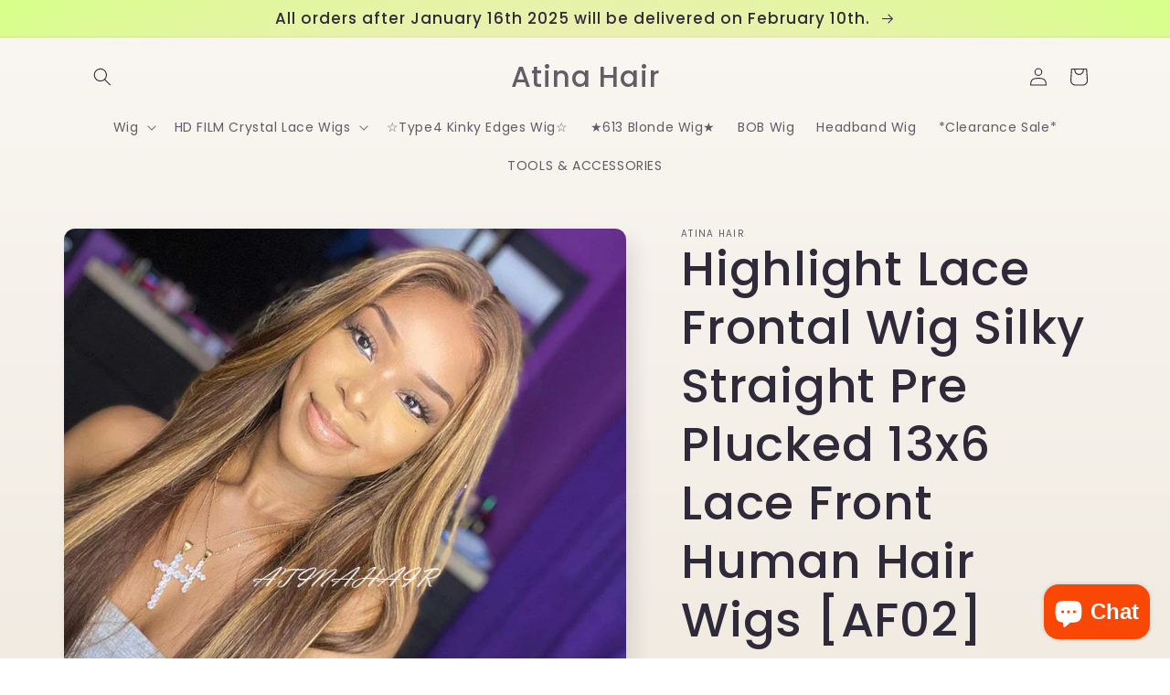

--- FILE ---
content_type: text/html; charset=utf-8
request_url: https://atinahair.com/products/13x6highlightwig
body_size: 58412
content:
<!doctype html>
<html class="no-js" lang="en">
  <head>
    <meta charset="utf-8">
    <meta http-equiv="X-UA-Compatible" content="IE=edge">
    <meta name="viewport" content="width=device-width,initial-scale=1">
    <meta name="theme-color" content="">
    <link rel="canonical" href="https://atinahair.com/products/13x6highlightwig">
    <link rel="preconnect" href="https://cdn.shopify.com" crossorigin><link rel="preconnect" href="https://fonts.shopifycdn.com" crossorigin><title>
      Highlight Lace Frontal Wig Silky Straight Pre Plucked 13x6 Lace Front 
 &ndash; Atina Hair</title>

    
      <meta name="description" content="Made Method: Half Hand Tied Half Machine Made Lace Cap: 13x6 Lace Front Wig, 6inch Deep Parting Cap Size: Medium 22&quot;-22.5&quot; | Small 21.5&quot;-22&quot;| Large 22.5&quot;23&quot; Hair Material: Virgin Human Hair Hair Style: Silky Straight Hair Length:  14&quot; | 16&quot; | 18&quot; | 20&quot; | 22&quot; | 24&quot; | Hair Color: Highlight 4/27 Hair Density: 140% | 160% ">
    

    

<meta property="og:site_name" content="Atina Hair">
<meta property="og:url" content="https://atinahair.com/products/13x6highlightwig">
<meta property="og:title" content="Highlight Lace Frontal Wig Silky Straight Pre Plucked 13x6 Lace Front ">
<meta property="og:type" content="product">
<meta property="og:description" content="Made Method: Half Hand Tied Half Machine Made Lace Cap: 13x6 Lace Front Wig, 6inch Deep Parting Cap Size: Medium 22&quot;-22.5&quot; | Small 21.5&quot;-22&quot;| Large 22.5&quot;23&quot; Hair Material: Virgin Human Hair Hair Style: Silky Straight Hair Length:  14&quot; | 16&quot; | 18&quot; | 20&quot; | 22&quot; | 24&quot; | Hair Color: Highlight 4/27 Hair Density: 140% | 160% "><meta property="og:image" content="http://atinahair.com/cdn/shop/products/highlight-straight-wig-1.jpg?v=1599633041">
  <meta property="og:image:secure_url" content="https://atinahair.com/cdn/shop/products/highlight-straight-wig-1.jpg?v=1599633041">
  <meta property="og:image:width" content="800">
  <meta property="og:image:height" content="800"><meta property="og:price:amount" content="188.00">
  <meta property="og:price:currency" content="USD"><meta name="twitter:card" content="summary_large_image">
<meta name="twitter:title" content="Highlight Lace Frontal Wig Silky Straight Pre Plucked 13x6 Lace Front ">
<meta name="twitter:description" content="Made Method: Half Hand Tied Half Machine Made Lace Cap: 13x6 Lace Front Wig, 6inch Deep Parting Cap Size: Medium 22&quot;-22.5&quot; | Small 21.5&quot;-22&quot;| Large 22.5&quot;23&quot; Hair Material: Virgin Human Hair Hair Style: Silky Straight Hair Length:  14&quot; | 16&quot; | 18&quot; | 20&quot; | 22&quot; | 24&quot; | Hair Color: Highlight 4/27 Hair Density: 140% | 160% ">


    <script src="//atinahair.com/cdn/shop/t/3/assets/global.js?v=135116476141006970691648437757" defer="defer"></script>
    <script>window.performance && window.performance.mark && window.performance.mark('shopify.content_for_header.start');</script><meta name="facebook-domain-verification" content="dy36x32556t4vbhbw91z78rv70m3mn">
<meta name="facebook-domain-verification" content="bl2n7lv8nf89wt7r142zxrm064512x">
<meta name="google-site-verification" content="pcV4obSbA0Krn8T7ig6gp6TY08MGaP4YFF81QSDFulE">
<meta id="shopify-digital-wallet" name="shopify-digital-wallet" content="/28911861834/digital_wallets/dialog">
<link rel="alternate" hreflang="x-default" href="https://atinahair.com/products/13x6highlightwig">
<link rel="alternate" hreflang="en" href="https://atinahair.com/products/13x6highlightwig">
<link rel="alternate" hreflang="en-GB" href="https://atinahair.com/en-gb/products/13x6highlightwig">
<link rel="alternate" type="application/json+oembed" href="https://atinahair.com/products/13x6highlightwig.oembed">
<script async="async" src="/checkouts/internal/preloads.js?locale=en-US"></script>
<script id="shopify-features" type="application/json">{"accessToken":"83d84497205669e27a16858780c2cb62","betas":["rich-media-storefront-analytics"],"domain":"atinahair.com","predictiveSearch":true,"shopId":28911861834,"locale":"en"}</script>
<script>var Shopify = Shopify || {};
Shopify.shop = "atina-hair.myshopify.com";
Shopify.locale = "en";
Shopify.currency = {"active":"USD","rate":"1.0"};
Shopify.country = "US";
Shopify.theme = {"name":"Sense","id":131792404711,"schema_name":"Sense","schema_version":"2.0.0","theme_store_id":1356,"role":"main"};
Shopify.theme.handle = "null";
Shopify.theme.style = {"id":null,"handle":null};
Shopify.cdnHost = "atinahair.com/cdn";
Shopify.routes = Shopify.routes || {};
Shopify.routes.root = "/";</script>
<script type="module">!function(o){(o.Shopify=o.Shopify||{}).modules=!0}(window);</script>
<script>!function(o){function n(){var o=[];function n(){o.push(Array.prototype.slice.apply(arguments))}return n.q=o,n}var t=o.Shopify=o.Shopify||{};t.loadFeatures=n(),t.autoloadFeatures=n()}(window);</script>
<script id="shop-js-analytics" type="application/json">{"pageType":"product"}</script>
<script defer="defer" async type="module" src="//atinahair.com/cdn/shopifycloud/shop-js/modules/v2/client.init-shop-cart-sync_BN7fPSNr.en.esm.js"></script>
<script defer="defer" async type="module" src="//atinahair.com/cdn/shopifycloud/shop-js/modules/v2/chunk.common_Cbph3Kss.esm.js"></script>
<script defer="defer" async type="module" src="//atinahair.com/cdn/shopifycloud/shop-js/modules/v2/chunk.modal_DKumMAJ1.esm.js"></script>
<script type="module">
  await import("//atinahair.com/cdn/shopifycloud/shop-js/modules/v2/client.init-shop-cart-sync_BN7fPSNr.en.esm.js");
await import("//atinahair.com/cdn/shopifycloud/shop-js/modules/v2/chunk.common_Cbph3Kss.esm.js");
await import("//atinahair.com/cdn/shopifycloud/shop-js/modules/v2/chunk.modal_DKumMAJ1.esm.js");

  window.Shopify.SignInWithShop?.initShopCartSync?.({"fedCMEnabled":true,"windoidEnabled":true});

</script>
<script>(function() {
  var isLoaded = false;
  function asyncLoad() {
    if (isLoaded) return;
    isLoaded = true;
    var urls = ["https:\/\/d1bu6z2uxfnay3.cloudfront.net\/storage\/scripts\/atina-hair.myshopify.com.20231213013727.scripttag.js?shop=atina-hair.myshopify.com","https:\/\/static.shareasale.com\/json\/shopify\/deduplication.js?shop=atina-hair.myshopify.com"];
    for (var i = 0; i < urls.length; i++) {
      var s = document.createElement('script');
      s.type = 'text/javascript';
      s.async = true;
      s.src = urls[i];
      var x = document.getElementsByTagName('script')[0];
      x.parentNode.insertBefore(s, x);
    }
  };
  if(window.attachEvent) {
    window.attachEvent('onload', asyncLoad);
  } else {
    window.addEventListener('load', asyncLoad, false);
  }
})();</script>
<script id="__st">var __st={"a":28911861834,"offset":-28800,"reqid":"f82f4c41-7e2f-4ded-bcb9-a1fb7480226c-1769799677","pageurl":"atinahair.com\/products\/13x6highlightwig","u":"40f74c112558","p":"product","rtyp":"product","rid":4571719237706};</script>
<script>window.ShopifyPaypalV4VisibilityTracking = true;</script>
<script id="captcha-bootstrap">!function(){'use strict';const t='contact',e='account',n='new_comment',o=[[t,t],['blogs',n],['comments',n],[t,'customer']],c=[[e,'customer_login'],[e,'guest_login'],[e,'recover_customer_password'],[e,'create_customer']],r=t=>t.map((([t,e])=>`form[action*='/${t}']:not([data-nocaptcha='true']) input[name='form_type'][value='${e}']`)).join(','),a=t=>()=>t?[...document.querySelectorAll(t)].map((t=>t.form)):[];function s(){const t=[...o],e=r(t);return a(e)}const i='password',u='form_key',d=['recaptcha-v3-token','g-recaptcha-response','h-captcha-response',i],f=()=>{try{return window.sessionStorage}catch{return}},m='__shopify_v',_=t=>t.elements[u];function p(t,e,n=!1){try{const o=window.sessionStorage,c=JSON.parse(o.getItem(e)),{data:r}=function(t){const{data:e,action:n}=t;return t[m]||n?{data:e,action:n}:{data:t,action:n}}(c);for(const[e,n]of Object.entries(r))t.elements[e]&&(t.elements[e].value=n);n&&o.removeItem(e)}catch(o){console.error('form repopulation failed',{error:o})}}const l='form_type',E='cptcha';function T(t){t.dataset[E]=!0}const w=window,h=w.document,L='Shopify',v='ce_forms',y='captcha';let A=!1;((t,e)=>{const n=(g='f06e6c50-85a8-45c8-87d0-21a2b65856fe',I='https://cdn.shopify.com/shopifycloud/storefront-forms-hcaptcha/ce_storefront_forms_captcha_hcaptcha.v1.5.2.iife.js',D={infoText:'Protected by hCaptcha',privacyText:'Privacy',termsText:'Terms'},(t,e,n)=>{const o=w[L][v],c=o.bindForm;if(c)return c(t,g,e,D).then(n);var r;o.q.push([[t,g,e,D],n]),r=I,A||(h.body.append(Object.assign(h.createElement('script'),{id:'captcha-provider',async:!0,src:r})),A=!0)});var g,I,D;w[L]=w[L]||{},w[L][v]=w[L][v]||{},w[L][v].q=[],w[L][y]=w[L][y]||{},w[L][y].protect=function(t,e){n(t,void 0,e),T(t)},Object.freeze(w[L][y]),function(t,e,n,w,h,L){const[v,y,A,g]=function(t,e,n){const i=e?o:[],u=t?c:[],d=[...i,...u],f=r(d),m=r(i),_=r(d.filter((([t,e])=>n.includes(e))));return[a(f),a(m),a(_),s()]}(w,h,L),I=t=>{const e=t.target;return e instanceof HTMLFormElement?e:e&&e.form},D=t=>v().includes(t);t.addEventListener('submit',(t=>{const e=I(t);if(!e)return;const n=D(e)&&!e.dataset.hcaptchaBound&&!e.dataset.recaptchaBound,o=_(e),c=g().includes(e)&&(!o||!o.value);(n||c)&&t.preventDefault(),c&&!n&&(function(t){try{if(!f())return;!function(t){const e=f();if(!e)return;const n=_(t);if(!n)return;const o=n.value;o&&e.removeItem(o)}(t);const e=Array.from(Array(32),(()=>Math.random().toString(36)[2])).join('');!function(t,e){_(t)||t.append(Object.assign(document.createElement('input'),{type:'hidden',name:u})),t.elements[u].value=e}(t,e),function(t,e){const n=f();if(!n)return;const o=[...t.querySelectorAll(`input[type='${i}']`)].map((({name:t})=>t)),c=[...d,...o],r={};for(const[a,s]of new FormData(t).entries())c.includes(a)||(r[a]=s);n.setItem(e,JSON.stringify({[m]:1,action:t.action,data:r}))}(t,e)}catch(e){console.error('failed to persist form',e)}}(e),e.submit())}));const S=(t,e)=>{t&&!t.dataset[E]&&(n(t,e.some((e=>e===t))),T(t))};for(const o of['focusin','change'])t.addEventListener(o,(t=>{const e=I(t);D(e)&&S(e,y())}));const B=e.get('form_key'),M=e.get(l),P=B&&M;t.addEventListener('DOMContentLoaded',(()=>{const t=y();if(P)for(const e of t)e.elements[l].value===M&&p(e,B);[...new Set([...A(),...v().filter((t=>'true'===t.dataset.shopifyCaptcha))])].forEach((e=>S(e,t)))}))}(h,new URLSearchParams(w.location.search),n,t,e,['guest_login'])})(!0,!0)}();</script>
<script integrity="sha256-4kQ18oKyAcykRKYeNunJcIwy7WH5gtpwJnB7kiuLZ1E=" data-source-attribution="shopify.loadfeatures" defer="defer" src="//atinahair.com/cdn/shopifycloud/storefront/assets/storefront/load_feature-a0a9edcb.js" crossorigin="anonymous"></script>
<script data-source-attribution="shopify.dynamic_checkout.dynamic.init">var Shopify=Shopify||{};Shopify.PaymentButton=Shopify.PaymentButton||{isStorefrontPortableWallets:!0,init:function(){window.Shopify.PaymentButton.init=function(){};var t=document.createElement("script");t.src="https://atinahair.com/cdn/shopifycloud/portable-wallets/latest/portable-wallets.en.js",t.type="module",document.head.appendChild(t)}};
</script>
<script data-source-attribution="shopify.dynamic_checkout.buyer_consent">
  function portableWalletsHideBuyerConsent(e){var t=document.getElementById("shopify-buyer-consent"),n=document.getElementById("shopify-subscription-policy-button");t&&n&&(t.classList.add("hidden"),t.setAttribute("aria-hidden","true"),n.removeEventListener("click",e))}function portableWalletsShowBuyerConsent(e){var t=document.getElementById("shopify-buyer-consent"),n=document.getElementById("shopify-subscription-policy-button");t&&n&&(t.classList.remove("hidden"),t.removeAttribute("aria-hidden"),n.addEventListener("click",e))}window.Shopify?.PaymentButton&&(window.Shopify.PaymentButton.hideBuyerConsent=portableWalletsHideBuyerConsent,window.Shopify.PaymentButton.showBuyerConsent=portableWalletsShowBuyerConsent);
</script>
<script>
  function portableWalletsCleanup(e){e&&e.src&&console.error("Failed to load portable wallets script "+e.src);var t=document.querySelectorAll("shopify-accelerated-checkout .shopify-payment-button__skeleton, shopify-accelerated-checkout-cart .wallet-cart-button__skeleton"),e=document.getElementById("shopify-buyer-consent");for(let e=0;e<t.length;e++)t[e].remove();e&&e.remove()}function portableWalletsNotLoadedAsModule(e){e instanceof ErrorEvent&&"string"==typeof e.message&&e.message.includes("import.meta")&&"string"==typeof e.filename&&e.filename.includes("portable-wallets")&&(window.removeEventListener("error",portableWalletsNotLoadedAsModule),window.Shopify.PaymentButton.failedToLoad=e,"loading"===document.readyState?document.addEventListener("DOMContentLoaded",window.Shopify.PaymentButton.init):window.Shopify.PaymentButton.init())}window.addEventListener("error",portableWalletsNotLoadedAsModule);
</script>

<script type="module" src="https://atinahair.com/cdn/shopifycloud/portable-wallets/latest/portable-wallets.en.js" onError="portableWalletsCleanup(this)" crossorigin="anonymous"></script>
<script nomodule>
  document.addEventListener("DOMContentLoaded", portableWalletsCleanup);
</script>

<link id="shopify-accelerated-checkout-styles" rel="stylesheet" media="screen" href="https://atinahair.com/cdn/shopifycloud/portable-wallets/latest/accelerated-checkout-backwards-compat.css" crossorigin="anonymous">
<style id="shopify-accelerated-checkout-cart">
        #shopify-buyer-consent {
  margin-top: 1em;
  display: inline-block;
  width: 100%;
}

#shopify-buyer-consent.hidden {
  display: none;
}

#shopify-subscription-policy-button {
  background: none;
  border: none;
  padding: 0;
  text-decoration: underline;
  font-size: inherit;
  cursor: pointer;
}

#shopify-subscription-policy-button::before {
  box-shadow: none;
}

      </style>
<script id="sections-script" data-sections="main-product,product-recommendations,header,footer" defer="defer" src="//atinahair.com/cdn/shop/t/3/compiled_assets/scripts.js?v=471"></script>
<script>window.performance && window.performance.mark && window.performance.mark('shopify.content_for_header.end');</script>


    <style data-shopify>
      @font-face {
  font-family: Poppins;
  font-weight: 400;
  font-style: normal;
  font-display: swap;
  src: url("//atinahair.com/cdn/fonts/poppins/poppins_n4.0ba78fa5af9b0e1a374041b3ceaadf0a43b41362.woff2") format("woff2"),
       url("//atinahair.com/cdn/fonts/poppins/poppins_n4.214741a72ff2596839fc9760ee7a770386cf16ca.woff") format("woff");
}

      @font-face {
  font-family: Poppins;
  font-weight: 700;
  font-style: normal;
  font-display: swap;
  src: url("//atinahair.com/cdn/fonts/poppins/poppins_n7.56758dcf284489feb014a026f3727f2f20a54626.woff2") format("woff2"),
       url("//atinahair.com/cdn/fonts/poppins/poppins_n7.f34f55d9b3d3205d2cd6f64955ff4b36f0cfd8da.woff") format("woff");
}

      @font-face {
  font-family: Poppins;
  font-weight: 400;
  font-style: italic;
  font-display: swap;
  src: url("//atinahair.com/cdn/fonts/poppins/poppins_i4.846ad1e22474f856bd6b81ba4585a60799a9f5d2.woff2") format("woff2"),
       url("//atinahair.com/cdn/fonts/poppins/poppins_i4.56b43284e8b52fc64c1fd271f289a39e8477e9ec.woff") format("woff");
}

      @font-face {
  font-family: Poppins;
  font-weight: 700;
  font-style: italic;
  font-display: swap;
  src: url("//atinahair.com/cdn/fonts/poppins/poppins_i7.42fd71da11e9d101e1e6c7932199f925f9eea42d.woff2") format("woff2"),
       url("//atinahair.com/cdn/fonts/poppins/poppins_i7.ec8499dbd7616004e21155106d13837fff4cf556.woff") format("woff");
}

      @font-face {
  font-family: Poppins;
  font-weight: 500;
  font-style: normal;
  font-display: swap;
  src: url("//atinahair.com/cdn/fonts/poppins/poppins_n5.ad5b4b72b59a00358afc706450c864c3c8323842.woff2") format("woff2"),
       url("//atinahair.com/cdn/fonts/poppins/poppins_n5.33757fdf985af2d24b32fcd84c9a09224d4b2c39.woff") format("woff");
}


      :root {
        --font-body-family: Poppins, sans-serif;
        --font-body-style: normal;
        --font-body-weight: 400;

        --font-heading-family: Poppins, sans-serif;
        --font-heading-style: normal;
        --font-heading-weight: 500;

        --font-body-scale: 1.0;
        --font-heading-scale: 1.3;

        --color-base-text: 46, 42, 57;
        --color-shadow: 46, 42, 57;
        --color-base-background-1: 250, 247, 242;
        --color-base-background-2: 255, 167, 167;
        --color-base-solid-button-labels: 250, 247, 242;
        --color-base-outline-button-labels: 46, 42, 57;
        --color-base-accent-1: 158, 92, 139;
        --color-base-accent-2: 177, 103, 103;
        --payment-terms-background-color: #FAF7F2;

        --gradient-base-background-1: linear-gradient(180deg, rgba(250, 247, 242, 1), rgba(241, 235, 226, 1) 100%);
        --gradient-base-background-2: radial-gradient(rgba(255, 229, 229, 1), rgba(255, 224, 218, 1) 25%, rgba(215, 255, 137, 1) 100%);
        --gradient-base-accent-1: #9E5C8B;
        --gradient-base-accent-2: linear-gradient(320deg, rgba(214, 168, 168, 1) 23%, rgba(158, 92, 139, 1) 100%);

        --media-padding: px;
        --media-border-opacity: 0.1;
        --media-border-width: 0px;
        --media-radius: 12px;
        --media-shadow-opacity: 0.1;
        --media-shadow-horizontal-offset: 10px;
        --media-shadow-vertical-offset: 12px;
        --media-shadow-blur-radius: 20px;

        --page-width: 120rem;
        --page-width-margin: 0rem;

        --card-image-padding: 0.0rem;
        --card-corner-radius: 1.2rem;
        --card-text-alignment: center;
        --card-border-width: 0.0rem;
        --card-border-opacity: 0.1;
        --card-shadow-opacity: 0.05;
        --card-shadow-horizontal-offset: 1.0rem;
        --card-shadow-vertical-offset: 1.0rem;
        --card-shadow-blur-radius: 3.5rem;

        --badge-corner-radius: 2.0rem;

        --popup-border-width: 1px;
        --popup-border-opacity: 0.1;
        --popup-corner-radius: 22px;
        --popup-shadow-opacity: 0.1;
        --popup-shadow-horizontal-offset: 10px;
        --popup-shadow-vertical-offset: 12px;
        --popup-shadow-blur-radius: 20px;

        --drawer-border-width: 1px;
        --drawer-border-opacity: 0.1;
        --drawer-shadow-opacity: 0.0;
        --drawer-shadow-horizontal-offset: 0px;
        --drawer-shadow-vertical-offset: 4px;
        --drawer-shadow-blur-radius: 5px;

        --spacing-sections-desktop: 36px;
        --spacing-sections-mobile: 25px;

        --grid-desktop-vertical-spacing: 40px;
        --grid-desktop-horizontal-spacing: 40px;
        --grid-mobile-vertical-spacing: 20px;
        --grid-mobile-horizontal-spacing: 20px;

        --text-boxes-border-opacity: 0.1;
        --text-boxes-border-width: 0px;
        --text-boxes-radius: 24px;
        --text-boxes-shadow-opacity: 0.0;
        --text-boxes-shadow-horizontal-offset: 10px;
        --text-boxes-shadow-vertical-offset: 12px;
        --text-boxes-shadow-blur-radius: 20px;

        --buttons-radius: 10px;
        --buttons-radius-outset: 11px;
        --buttons-border-width: 1px;
        --buttons-border-opacity: 0.15;
        --buttons-shadow-opacity: 0.0;
        --buttons-shadow-horizontal-offset: 0px;
        --buttons-shadow-vertical-offset: 4px;
        --buttons-shadow-blur-radius: 5px;
        --buttons-border-offset: 0.3px;

        --inputs-radius: 10px;
        --inputs-border-width: 1px;
        --inputs-border-opacity: 0.15;
        --inputs-shadow-opacity: 0.0;
        --inputs-shadow-horizontal-offset: 0px;
        --inputs-margin-offset: 0px;
        --inputs-shadow-vertical-offset: 4px;
        --inputs-shadow-blur-radius: 5px;
        --inputs-radius-outset: 11px;

        --variant-pills-radius: 2px;
        --variant-pills-border-width: 0px;
        --variant-pills-border-opacity: 0.1;
        --variant-pills-shadow-opacity: 0.0;
        --variant-pills-shadow-horizontal-offset: 0px;
        --variant-pills-shadow-vertical-offset: 4px;
        --variant-pills-shadow-blur-radius: 5px;
      }

      *,
      *::before,
      *::after {
        box-sizing: inherit;
      }

      html {
        box-sizing: border-box;
        font-size: calc(var(--font-body-scale) * 62.5%);
        height: 100%;
      }

      body {
        display: grid;
        grid-template-rows: auto auto 1fr auto;
        grid-template-columns: 100%;
        min-height: 100%;
        margin: 0;
        font-size: 1.5rem;
        letter-spacing: 0.06rem;
        line-height: calc(1 + 0.8 / var(--font-body-scale));
        font-family: var(--font-body-family);
        font-style: var(--font-body-style);
        font-weight: var(--font-body-weight);
      }

      @media screen and (min-width: 750px) {
        body {
          font-size: 1.6rem;
        }
      }
    </style>

    <link href="//atinahair.com/cdn/shop/t/3/assets/base.css?v=144997082486365258741648437774" rel="stylesheet" type="text/css" media="all" />
<link rel="preload" as="font" href="//atinahair.com/cdn/fonts/poppins/poppins_n4.0ba78fa5af9b0e1a374041b3ceaadf0a43b41362.woff2" type="font/woff2" crossorigin><link rel="preload" as="font" href="//atinahair.com/cdn/fonts/poppins/poppins_n5.ad5b4b72b59a00358afc706450c864c3c8323842.woff2" type="font/woff2" crossorigin><link rel="stylesheet" href="//atinahair.com/cdn/shop/t/3/assets/component-predictive-search.css?v=165644661289088488651648437753" media="print" onload="this.media='all'"><script>document.documentElement.className = document.documentElement.className.replace('no-js', 'js');
    if (Shopify.designMode) {
      document.documentElement.classList.add('shopify-design-mode');
    }
    </script>
  
	<script>var loox_global_hash = '1600063904523';</script><script>var loox_widgeton_caret = {"visible":true};</script><style>.loox-reviews-default { max-width: 1200px; margin: 0 auto; }.loox-rating .loox-icon.loox-caret { color:#333; cursor: pointer; }</style>

 
<script src="https://cdn.shopify.com/extensions/e8878072-2f6b-4e89-8082-94b04320908d/inbox-1254/assets/inbox-chat-loader.js" type="text/javascript" defer="defer"></script>
<link href="https://monorail-edge.shopifysvc.com" rel="dns-prefetch">
<script>(function(){if ("sendBeacon" in navigator && "performance" in window) {try {var session_token_from_headers = performance.getEntriesByType('navigation')[0].serverTiming.find(x => x.name == '_s').description;} catch {var session_token_from_headers = undefined;}var session_cookie_matches = document.cookie.match(/_shopify_s=([^;]*)/);var session_token_from_cookie = session_cookie_matches && session_cookie_matches.length === 2 ? session_cookie_matches[1] : "";var session_token = session_token_from_headers || session_token_from_cookie || "";function handle_abandonment_event(e) {var entries = performance.getEntries().filter(function(entry) {return /monorail-edge.shopifysvc.com/.test(entry.name);});if (!window.abandonment_tracked && entries.length === 0) {window.abandonment_tracked = true;var currentMs = Date.now();var navigation_start = performance.timing.navigationStart;var payload = {shop_id: 28911861834,url: window.location.href,navigation_start,duration: currentMs - navigation_start,session_token,page_type: "product"};window.navigator.sendBeacon("https://monorail-edge.shopifysvc.com/v1/produce", JSON.stringify({schema_id: "online_store_buyer_site_abandonment/1.1",payload: payload,metadata: {event_created_at_ms: currentMs,event_sent_at_ms: currentMs}}));}}window.addEventListener('pagehide', handle_abandonment_event);}}());</script>
<script id="web-pixels-manager-setup">(function e(e,d,r,n,o){if(void 0===o&&(o={}),!Boolean(null===(a=null===(i=window.Shopify)||void 0===i?void 0:i.analytics)||void 0===a?void 0:a.replayQueue)){var i,a;window.Shopify=window.Shopify||{};var t=window.Shopify;t.analytics=t.analytics||{};var s=t.analytics;s.replayQueue=[],s.publish=function(e,d,r){return s.replayQueue.push([e,d,r]),!0};try{self.performance.mark("wpm:start")}catch(e){}var l=function(){var e={modern:/Edge?\/(1{2}[4-9]|1[2-9]\d|[2-9]\d{2}|\d{4,})\.\d+(\.\d+|)|Firefox\/(1{2}[4-9]|1[2-9]\d|[2-9]\d{2}|\d{4,})\.\d+(\.\d+|)|Chrom(ium|e)\/(9{2}|\d{3,})\.\d+(\.\d+|)|(Maci|X1{2}).+ Version\/(15\.\d+|(1[6-9]|[2-9]\d|\d{3,})\.\d+)([,.]\d+|)( \(\w+\)|)( Mobile\/\w+|) Safari\/|Chrome.+OPR\/(9{2}|\d{3,})\.\d+\.\d+|(CPU[ +]OS|iPhone[ +]OS|CPU[ +]iPhone|CPU IPhone OS|CPU iPad OS)[ +]+(15[._]\d+|(1[6-9]|[2-9]\d|\d{3,})[._]\d+)([._]\d+|)|Android:?[ /-](13[3-9]|1[4-9]\d|[2-9]\d{2}|\d{4,})(\.\d+|)(\.\d+|)|Android.+Firefox\/(13[5-9]|1[4-9]\d|[2-9]\d{2}|\d{4,})\.\d+(\.\d+|)|Android.+Chrom(ium|e)\/(13[3-9]|1[4-9]\d|[2-9]\d{2}|\d{4,})\.\d+(\.\d+|)|SamsungBrowser\/([2-9]\d|\d{3,})\.\d+/,legacy:/Edge?\/(1[6-9]|[2-9]\d|\d{3,})\.\d+(\.\d+|)|Firefox\/(5[4-9]|[6-9]\d|\d{3,})\.\d+(\.\d+|)|Chrom(ium|e)\/(5[1-9]|[6-9]\d|\d{3,})\.\d+(\.\d+|)([\d.]+$|.*Safari\/(?![\d.]+ Edge\/[\d.]+$))|(Maci|X1{2}).+ Version\/(10\.\d+|(1[1-9]|[2-9]\d|\d{3,})\.\d+)([,.]\d+|)( \(\w+\)|)( Mobile\/\w+|) Safari\/|Chrome.+OPR\/(3[89]|[4-9]\d|\d{3,})\.\d+\.\d+|(CPU[ +]OS|iPhone[ +]OS|CPU[ +]iPhone|CPU IPhone OS|CPU iPad OS)[ +]+(10[._]\d+|(1[1-9]|[2-9]\d|\d{3,})[._]\d+)([._]\d+|)|Android:?[ /-](13[3-9]|1[4-9]\d|[2-9]\d{2}|\d{4,})(\.\d+|)(\.\d+|)|Mobile Safari.+OPR\/([89]\d|\d{3,})\.\d+\.\d+|Android.+Firefox\/(13[5-9]|1[4-9]\d|[2-9]\d{2}|\d{4,})\.\d+(\.\d+|)|Android.+Chrom(ium|e)\/(13[3-9]|1[4-9]\d|[2-9]\d{2}|\d{4,})\.\d+(\.\d+|)|Android.+(UC? ?Browser|UCWEB|U3)[ /]?(15\.([5-9]|\d{2,})|(1[6-9]|[2-9]\d|\d{3,})\.\d+)\.\d+|SamsungBrowser\/(5\.\d+|([6-9]|\d{2,})\.\d+)|Android.+MQ{2}Browser\/(14(\.(9|\d{2,})|)|(1[5-9]|[2-9]\d|\d{3,})(\.\d+|))(\.\d+|)|K[Aa][Ii]OS\/(3\.\d+|([4-9]|\d{2,})\.\d+)(\.\d+|)/},d=e.modern,r=e.legacy,n=navigator.userAgent;return n.match(d)?"modern":n.match(r)?"legacy":"unknown"}(),u="modern"===l?"modern":"legacy",c=(null!=n?n:{modern:"",legacy:""})[u],f=function(e){return[e.baseUrl,"/wpm","/b",e.hashVersion,"modern"===e.buildTarget?"m":"l",".js"].join("")}({baseUrl:d,hashVersion:r,buildTarget:u}),m=function(e){var d=e.version,r=e.bundleTarget,n=e.surface,o=e.pageUrl,i=e.monorailEndpoint;return{emit:function(e){var a=e.status,t=e.errorMsg,s=(new Date).getTime(),l=JSON.stringify({metadata:{event_sent_at_ms:s},events:[{schema_id:"web_pixels_manager_load/3.1",payload:{version:d,bundle_target:r,page_url:o,status:a,surface:n,error_msg:t},metadata:{event_created_at_ms:s}}]});if(!i)return console&&console.warn&&console.warn("[Web Pixels Manager] No Monorail endpoint provided, skipping logging."),!1;try{return self.navigator.sendBeacon.bind(self.navigator)(i,l)}catch(e){}var u=new XMLHttpRequest;try{return u.open("POST",i,!0),u.setRequestHeader("Content-Type","text/plain"),u.send(l),!0}catch(e){return console&&console.warn&&console.warn("[Web Pixels Manager] Got an unhandled error while logging to Monorail."),!1}}}}({version:r,bundleTarget:l,surface:e.surface,pageUrl:self.location.href,monorailEndpoint:e.monorailEndpoint});try{o.browserTarget=l,function(e){var d=e.src,r=e.async,n=void 0===r||r,o=e.onload,i=e.onerror,a=e.sri,t=e.scriptDataAttributes,s=void 0===t?{}:t,l=document.createElement("script"),u=document.querySelector("head"),c=document.querySelector("body");if(l.async=n,l.src=d,a&&(l.integrity=a,l.crossOrigin="anonymous"),s)for(var f in s)if(Object.prototype.hasOwnProperty.call(s,f))try{l.dataset[f]=s[f]}catch(e){}if(o&&l.addEventListener("load",o),i&&l.addEventListener("error",i),u)u.appendChild(l);else{if(!c)throw new Error("Did not find a head or body element to append the script");c.appendChild(l)}}({src:f,async:!0,onload:function(){if(!function(){var e,d;return Boolean(null===(d=null===(e=window.Shopify)||void 0===e?void 0:e.analytics)||void 0===d?void 0:d.initialized)}()){var d=window.webPixelsManager.init(e)||void 0;if(d){var r=window.Shopify.analytics;r.replayQueue.forEach((function(e){var r=e[0],n=e[1],o=e[2];d.publishCustomEvent(r,n,o)})),r.replayQueue=[],r.publish=d.publishCustomEvent,r.visitor=d.visitor,r.initialized=!0}}},onerror:function(){return m.emit({status:"failed",errorMsg:"".concat(f," has failed to load")})},sri:function(e){var d=/^sha384-[A-Za-z0-9+/=]+$/;return"string"==typeof e&&d.test(e)}(c)?c:"",scriptDataAttributes:o}),m.emit({status:"loading"})}catch(e){m.emit({status:"failed",errorMsg:(null==e?void 0:e.message)||"Unknown error"})}}})({shopId: 28911861834,storefrontBaseUrl: "https://atinahair.com",extensionsBaseUrl: "https://extensions.shopifycdn.com/cdn/shopifycloud/web-pixels-manager",monorailEndpoint: "https://monorail-edge.shopifysvc.com/unstable/produce_batch",surface: "storefront-renderer",enabledBetaFlags: ["2dca8a86"],webPixelsConfigList: [{"id":"471761127","configuration":"{\"config\":\"{\\\"pixel_id\\\":\\\"GT-MBH4TW5\\\",\\\"target_country\\\":\\\"US\\\",\\\"gtag_events\\\":[{\\\"type\\\":\\\"purchase\\\",\\\"action_label\\\":\\\"MC-E4V5FW3Y1L\\\"},{\\\"type\\\":\\\"page_view\\\",\\\"action_label\\\":\\\"MC-E4V5FW3Y1L\\\"},{\\\"type\\\":\\\"view_item\\\",\\\"action_label\\\":\\\"MC-E4V5FW3Y1L\\\"}],\\\"enable_monitoring_mode\\\":false}\"}","eventPayloadVersion":"v1","runtimeContext":"OPEN","scriptVersion":"b2a88bafab3e21179ed38636efcd8a93","type":"APP","apiClientId":1780363,"privacyPurposes":[],"dataSharingAdjustments":{"protectedCustomerApprovalScopes":["read_customer_address","read_customer_email","read_customer_name","read_customer_personal_data","read_customer_phone"]}},{"id":"157614311","configuration":"{\"pixel_id\":\"493225895327709\",\"pixel_type\":\"facebook_pixel\",\"metaapp_system_user_token\":\"-\"}","eventPayloadVersion":"v1","runtimeContext":"OPEN","scriptVersion":"ca16bc87fe92b6042fbaa3acc2fbdaa6","type":"APP","apiClientId":2329312,"privacyPurposes":["ANALYTICS","MARKETING","SALE_OF_DATA"],"dataSharingAdjustments":{"protectedCustomerApprovalScopes":["read_customer_address","read_customer_email","read_customer_name","read_customer_personal_data","read_customer_phone"]}},{"id":"62783719","configuration":"{\"tagID\":\"2614198746009\"}","eventPayloadVersion":"v1","runtimeContext":"STRICT","scriptVersion":"18031546ee651571ed29edbe71a3550b","type":"APP","apiClientId":3009811,"privacyPurposes":["ANALYTICS","MARKETING","SALE_OF_DATA"],"dataSharingAdjustments":{"protectedCustomerApprovalScopes":["read_customer_address","read_customer_email","read_customer_name","read_customer_personal_data","read_customer_phone"]}},{"id":"57082087","eventPayloadVersion":"v1","runtimeContext":"LAX","scriptVersion":"1","type":"CUSTOM","privacyPurposes":["MARKETING"],"name":"Meta pixel (migrated)"},{"id":"83099879","eventPayloadVersion":"v1","runtimeContext":"LAX","scriptVersion":"1","type":"CUSTOM","privacyPurposes":["ANALYTICS"],"name":"Google Analytics tag (migrated)"},{"id":"shopify-app-pixel","configuration":"{}","eventPayloadVersion":"v1","runtimeContext":"STRICT","scriptVersion":"0450","apiClientId":"shopify-pixel","type":"APP","privacyPurposes":["ANALYTICS","MARKETING"]},{"id":"shopify-custom-pixel","eventPayloadVersion":"v1","runtimeContext":"LAX","scriptVersion":"0450","apiClientId":"shopify-pixel","type":"CUSTOM","privacyPurposes":["ANALYTICS","MARKETING"]}],isMerchantRequest: false,initData: {"shop":{"name":"Atina Hair","paymentSettings":{"currencyCode":"USD"},"myshopifyDomain":"atina-hair.myshopify.com","countryCode":"US","storefrontUrl":"https:\/\/atinahair.com"},"customer":null,"cart":null,"checkout":null,"productVariants":[{"price":{"amount":188.0,"currencyCode":"USD"},"product":{"title":"Highlight Lace Frontal Wig Silky Straight Pre Plucked 13x6 Lace Front Human Hair Wigs [AF02]","vendor":"Atina Hair","id":"4571719237706","untranslatedTitle":"Highlight Lace Frontal Wig Silky Straight Pre Plucked 13x6 Lace Front Human Hair Wigs [AF02]","url":"\/products\/13x6highlightwig","type":"Colored Wig"},"id":"32005976981578","image":{"src":"\/\/atinahair.com\/cdn\/shop\/products\/highlight-straight-wig-1.jpg?v=1599633041"},"sku":"H-10","title":"14\" \/ 140%","untranslatedTitle":"14\" \/ 140%"},{"price":{"amount":196.0,"currencyCode":"USD"},"product":{"title":"Highlight Lace Frontal Wig Silky Straight Pre Plucked 13x6 Lace Front Human Hair Wigs [AF02]","vendor":"Atina Hair","id":"4571719237706","untranslatedTitle":"Highlight Lace Frontal Wig Silky Straight Pre Plucked 13x6 Lace Front Human Hair Wigs [AF02]","url":"\/products\/13x6highlightwig","type":"Colored Wig"},"id":"32005977014346","image":{"src":"\/\/atinahair.com\/cdn\/shop\/products\/highlight-straight-wig-1.jpg?v=1599633041"},"sku":"H-11","title":"14\" \/ 160%","untranslatedTitle":"14\" \/ 160%"},{"price":{"amount":204.0,"currencyCode":"USD"},"product":{"title":"Highlight Lace Frontal Wig Silky Straight Pre Plucked 13x6 Lace Front Human Hair Wigs [AF02]","vendor":"Atina Hair","id":"4571719237706","untranslatedTitle":"Highlight Lace Frontal Wig Silky Straight Pre Plucked 13x6 Lace Front Human Hair Wigs [AF02]","url":"\/products\/13x6highlightwig","type":"Colored Wig"},"id":"32005977047114","image":{"src":"\/\/atinahair.com\/cdn\/shop\/products\/highlight-straight-wig-1.jpg?v=1599633041"},"sku":"H-12","title":"14\" \/ 200%","untranslatedTitle":"14\" \/ 200%"},{"price":{"amount":198.0,"currencyCode":"USD"},"product":{"title":"Highlight Lace Frontal Wig Silky Straight Pre Plucked 13x6 Lace Front Human Hair Wigs [AF02]","vendor":"Atina Hair","id":"4571719237706","untranslatedTitle":"Highlight Lace Frontal Wig Silky Straight Pre Plucked 13x6 Lace Front Human Hair Wigs [AF02]","url":"\/products\/13x6highlightwig","type":"Colored Wig"},"id":"32005977079882","image":{"src":"\/\/atinahair.com\/cdn\/shop\/products\/highlight-straight-wig-1.jpg?v=1599633041"},"sku":"H-13","title":"16\" \/ 140%","untranslatedTitle":"16\" \/ 140%"},{"price":{"amount":205.0,"currencyCode":"USD"},"product":{"title":"Highlight Lace Frontal Wig Silky Straight Pre Plucked 13x6 Lace Front Human Hair Wigs [AF02]","vendor":"Atina Hair","id":"4571719237706","untranslatedTitle":"Highlight Lace Frontal Wig Silky Straight Pre Plucked 13x6 Lace Front Human Hair Wigs [AF02]","url":"\/products\/13x6highlightwig","type":"Colored Wig"},"id":"32005977112650","image":{"src":"\/\/atinahair.com\/cdn\/shop\/products\/highlight-straight-wig-1.jpg?v=1599633041"},"sku":"H-14","title":"16\" \/ 160%","untranslatedTitle":"16\" \/ 160%"},{"price":{"amount":213.0,"currencyCode":"USD"},"product":{"title":"Highlight Lace Frontal Wig Silky Straight Pre Plucked 13x6 Lace Front Human Hair Wigs [AF02]","vendor":"Atina Hair","id":"4571719237706","untranslatedTitle":"Highlight Lace Frontal Wig Silky Straight Pre Plucked 13x6 Lace Front Human Hair Wigs [AF02]","url":"\/products\/13x6highlightwig","type":"Colored Wig"},"id":"32005977145418","image":{"src":"\/\/atinahair.com\/cdn\/shop\/products\/highlight-straight-wig-1.jpg?v=1599633041"},"sku":"H-15","title":"16\" \/ 200%","untranslatedTitle":"16\" \/ 200%"},{"price":{"amount":235.0,"currencyCode":"USD"},"product":{"title":"Highlight Lace Frontal Wig Silky Straight Pre Plucked 13x6 Lace Front Human Hair Wigs [AF02]","vendor":"Atina Hair","id":"4571719237706","untranslatedTitle":"Highlight Lace Frontal Wig Silky Straight Pre Plucked 13x6 Lace Front Human Hair Wigs [AF02]","url":"\/products\/13x6highlightwig","type":"Colored Wig"},"id":"32005977178186","image":{"src":"\/\/atinahair.com\/cdn\/shop\/products\/highlight-straight-wig-1.jpg?v=1599633041"},"sku":"H-16","title":"18\" \/ 140%","untranslatedTitle":"18\" \/ 140%"},{"price":{"amount":249.0,"currencyCode":"USD"},"product":{"title":"Highlight Lace Frontal Wig Silky Straight Pre Plucked 13x6 Lace Front Human Hair Wigs [AF02]","vendor":"Atina Hair","id":"4571719237706","untranslatedTitle":"Highlight Lace Frontal Wig Silky Straight Pre Plucked 13x6 Lace Front Human Hair Wigs [AF02]","url":"\/products\/13x6highlightwig","type":"Colored Wig"},"id":"32005977210954","image":{"src":"\/\/atinahair.com\/cdn\/shop\/products\/highlight-straight-wig-1.jpg?v=1599633041"},"sku":"H-17","title":"18\" \/ 160%","untranslatedTitle":"18\" \/ 160%"},{"price":{"amount":263.0,"currencyCode":"USD"},"product":{"title":"Highlight Lace Frontal Wig Silky Straight Pre Plucked 13x6 Lace Front Human Hair Wigs [AF02]","vendor":"Atina Hair","id":"4571719237706","untranslatedTitle":"Highlight Lace Frontal Wig Silky Straight Pre Plucked 13x6 Lace Front Human Hair Wigs [AF02]","url":"\/products\/13x6highlightwig","type":"Colored Wig"},"id":"32005977243722","image":{"src":"\/\/atinahair.com\/cdn\/shop\/products\/highlight-straight-wig-1.jpg?v=1599633041"},"sku":"H-18","title":"18\" \/ 200%","untranslatedTitle":"18\" \/ 200%"},{"price":{"amount":258.0,"currencyCode":"USD"},"product":{"title":"Highlight Lace Frontal Wig Silky Straight Pre Plucked 13x6 Lace Front Human Hair Wigs [AF02]","vendor":"Atina Hair","id":"4571719237706","untranslatedTitle":"Highlight Lace Frontal Wig Silky Straight Pre Plucked 13x6 Lace Front Human Hair Wigs [AF02]","url":"\/products\/13x6highlightwig","type":"Colored Wig"},"id":"32005977276490","image":{"src":"\/\/atinahair.com\/cdn\/shop\/products\/highlight-straight-wig-1.jpg?v=1599633041"},"sku":"H-19","title":"20\" \/ 140%","untranslatedTitle":"20\" \/ 140%"},{"price":{"amount":273.0,"currencyCode":"USD"},"product":{"title":"Highlight Lace Frontal Wig Silky Straight Pre Plucked 13x6 Lace Front Human Hair Wigs [AF02]","vendor":"Atina Hair","id":"4571719237706","untranslatedTitle":"Highlight Lace Frontal Wig Silky Straight Pre Plucked 13x6 Lace Front Human Hair Wigs [AF02]","url":"\/products\/13x6highlightwig","type":"Colored Wig"},"id":"32005977309258","image":{"src":"\/\/atinahair.com\/cdn\/shop\/products\/highlight-straight-wig-1.jpg?v=1599633041"},"sku":"H-20","title":"20\" \/ 160%","untranslatedTitle":"20\" \/ 160%"},{"price":{"amount":287.0,"currencyCode":"USD"},"product":{"title":"Highlight Lace Frontal Wig Silky Straight Pre Plucked 13x6 Lace Front Human Hair Wigs [AF02]","vendor":"Atina Hair","id":"4571719237706","untranslatedTitle":"Highlight Lace Frontal Wig Silky Straight Pre Plucked 13x6 Lace Front Human Hair Wigs [AF02]","url":"\/products\/13x6highlightwig","type":"Colored Wig"},"id":"32005977342026","image":{"src":"\/\/atinahair.com\/cdn\/shop\/products\/highlight-straight-wig-1.jpg?v=1599633041"},"sku":"H-21","title":"20\" \/ 200%","untranslatedTitle":"20\" \/ 200%"},{"price":{"amount":284.0,"currencyCode":"USD"},"product":{"title":"Highlight Lace Frontal Wig Silky Straight Pre Plucked 13x6 Lace Front Human Hair Wigs [AF02]","vendor":"Atina Hair","id":"4571719237706","untranslatedTitle":"Highlight Lace Frontal Wig Silky Straight Pre Plucked 13x6 Lace Front Human Hair Wigs [AF02]","url":"\/products\/13x6highlightwig","type":"Colored Wig"},"id":"32005977374794","image":{"src":"\/\/atinahair.com\/cdn\/shop\/products\/highlight-straight-wig-1.jpg?v=1599633041"},"sku":"H-22","title":"22\" \/ 140%","untranslatedTitle":"22\" \/ 140%"},{"price":{"amount":301.0,"currencyCode":"USD"},"product":{"title":"Highlight Lace Frontal Wig Silky Straight Pre Plucked 13x6 Lace Front Human Hair Wigs [AF02]","vendor":"Atina Hair","id":"4571719237706","untranslatedTitle":"Highlight Lace Frontal Wig Silky Straight Pre Plucked 13x6 Lace Front Human Hair Wigs [AF02]","url":"\/products\/13x6highlightwig","type":"Colored Wig"},"id":"32005977407562","image":{"src":"\/\/atinahair.com\/cdn\/shop\/products\/highlight-straight-wig-1.jpg?v=1599633041"},"sku":"H-23","title":"22\" \/ 160%","untranslatedTitle":"22\" \/ 160%"},{"price":{"amount":319.0,"currencyCode":"USD"},"product":{"title":"Highlight Lace Frontal Wig Silky Straight Pre Plucked 13x6 Lace Front Human Hair Wigs [AF02]","vendor":"Atina Hair","id":"4571719237706","untranslatedTitle":"Highlight Lace Frontal Wig Silky Straight Pre Plucked 13x6 Lace Front Human Hair Wigs [AF02]","url":"\/products\/13x6highlightwig","type":"Colored Wig"},"id":"32005977440330","image":{"src":"\/\/atinahair.com\/cdn\/shop\/products\/highlight-straight-wig-1.jpg?v=1599633041"},"sku":"H-24","title":"22\" \/ 200%","untranslatedTitle":"22\" \/ 200%"},{"price":{"amount":312.0,"currencyCode":"USD"},"product":{"title":"Highlight Lace Frontal Wig Silky Straight Pre Plucked 13x6 Lace Front Human Hair Wigs [AF02]","vendor":"Atina Hair","id":"4571719237706","untranslatedTitle":"Highlight Lace Frontal Wig Silky Straight Pre Plucked 13x6 Lace Front Human Hair Wigs [AF02]","url":"\/products\/13x6highlightwig","type":"Colored Wig"},"id":"32005977473098","image":{"src":"\/\/atinahair.com\/cdn\/shop\/products\/highlight-straight-wig-1.jpg?v=1599633041"},"sku":"H-25","title":"24\" \/ 140%","untranslatedTitle":"24\" \/ 140%"},{"price":{"amount":332.0,"currencyCode":"USD"},"product":{"title":"Highlight Lace Frontal Wig Silky Straight Pre Plucked 13x6 Lace Front Human Hair Wigs [AF02]","vendor":"Atina Hair","id":"4571719237706","untranslatedTitle":"Highlight Lace Frontal Wig Silky Straight Pre Plucked 13x6 Lace Front Human Hair Wigs [AF02]","url":"\/products\/13x6highlightwig","type":"Colored Wig"},"id":"32005977505866","image":{"src":"\/\/atinahair.com\/cdn\/shop\/products\/highlight-straight-wig-1.jpg?v=1599633041"},"sku":"H-26","title":"24\" \/ 160%","untranslatedTitle":"24\" \/ 160%"},{"price":{"amount":355.0,"currencyCode":"USD"},"product":{"title":"Highlight Lace Frontal Wig Silky Straight Pre Plucked 13x6 Lace Front Human Hair Wigs [AF02]","vendor":"Atina Hair","id":"4571719237706","untranslatedTitle":"Highlight Lace Frontal Wig Silky Straight Pre Plucked 13x6 Lace Front Human Hair Wigs [AF02]","url":"\/products\/13x6highlightwig","type":"Colored Wig"},"id":"32005977538634","image":{"src":"\/\/atinahair.com\/cdn\/shop\/products\/highlight-straight-wig-1.jpg?v=1599633041"},"sku":"H-27","title":"24\" \/ 200%","untranslatedTitle":"24\" \/ 200%"}],"purchasingCompany":null},},"https://atinahair.com/cdn","1d2a099fw23dfb22ep557258f5m7a2edbae",{"modern":"","legacy":""},{"shopId":"28911861834","storefrontBaseUrl":"https:\/\/atinahair.com","extensionBaseUrl":"https:\/\/extensions.shopifycdn.com\/cdn\/shopifycloud\/web-pixels-manager","surface":"storefront-renderer","enabledBetaFlags":"[\"2dca8a86\"]","isMerchantRequest":"false","hashVersion":"1d2a099fw23dfb22ep557258f5m7a2edbae","publish":"custom","events":"[[\"page_viewed\",{}],[\"product_viewed\",{\"productVariant\":{\"price\":{\"amount\":188.0,\"currencyCode\":\"USD\"},\"product\":{\"title\":\"Highlight Lace Frontal Wig Silky Straight Pre Plucked 13x6 Lace Front Human Hair Wigs [AF02]\",\"vendor\":\"Atina Hair\",\"id\":\"4571719237706\",\"untranslatedTitle\":\"Highlight Lace Frontal Wig Silky Straight Pre Plucked 13x6 Lace Front Human Hair Wigs [AF02]\",\"url\":\"\/products\/13x6highlightwig\",\"type\":\"Colored Wig\"},\"id\":\"32005976981578\",\"image\":{\"src\":\"\/\/atinahair.com\/cdn\/shop\/products\/highlight-straight-wig-1.jpg?v=1599633041\"},\"sku\":\"H-10\",\"title\":\"14\\\" \/ 140%\",\"untranslatedTitle\":\"14\\\" \/ 140%\"}}]]"});</script><script>
  window.ShopifyAnalytics = window.ShopifyAnalytics || {};
  window.ShopifyAnalytics.meta = window.ShopifyAnalytics.meta || {};
  window.ShopifyAnalytics.meta.currency = 'USD';
  var meta = {"product":{"id":4571719237706,"gid":"gid:\/\/shopify\/Product\/4571719237706","vendor":"Atina Hair","type":"Colored Wig","handle":"13x6highlightwig","variants":[{"id":32005976981578,"price":18800,"name":"Highlight Lace Frontal Wig Silky Straight Pre Plucked 13x6 Lace Front Human Hair Wigs [AF02] - 14\" \/ 140%","public_title":"14\" \/ 140%","sku":"H-10"},{"id":32005977014346,"price":19600,"name":"Highlight Lace Frontal Wig Silky Straight Pre Plucked 13x6 Lace Front Human Hair Wigs [AF02] - 14\" \/ 160%","public_title":"14\" \/ 160%","sku":"H-11"},{"id":32005977047114,"price":20400,"name":"Highlight Lace Frontal Wig Silky Straight Pre Plucked 13x6 Lace Front Human Hair Wigs [AF02] - 14\" \/ 200%","public_title":"14\" \/ 200%","sku":"H-12"},{"id":32005977079882,"price":19800,"name":"Highlight Lace Frontal Wig Silky Straight Pre Plucked 13x6 Lace Front Human Hair Wigs [AF02] - 16\" \/ 140%","public_title":"16\" \/ 140%","sku":"H-13"},{"id":32005977112650,"price":20500,"name":"Highlight Lace Frontal Wig Silky Straight Pre Plucked 13x6 Lace Front Human Hair Wigs [AF02] - 16\" \/ 160%","public_title":"16\" \/ 160%","sku":"H-14"},{"id":32005977145418,"price":21300,"name":"Highlight Lace Frontal Wig Silky Straight Pre Plucked 13x6 Lace Front Human Hair Wigs [AF02] - 16\" \/ 200%","public_title":"16\" \/ 200%","sku":"H-15"},{"id":32005977178186,"price":23500,"name":"Highlight Lace Frontal Wig Silky Straight Pre Plucked 13x6 Lace Front Human Hair Wigs [AF02] - 18\" \/ 140%","public_title":"18\" \/ 140%","sku":"H-16"},{"id":32005977210954,"price":24900,"name":"Highlight Lace Frontal Wig Silky Straight Pre Plucked 13x6 Lace Front Human Hair Wigs [AF02] - 18\" \/ 160%","public_title":"18\" \/ 160%","sku":"H-17"},{"id":32005977243722,"price":26300,"name":"Highlight Lace Frontal Wig Silky Straight Pre Plucked 13x6 Lace Front Human Hair Wigs [AF02] - 18\" \/ 200%","public_title":"18\" \/ 200%","sku":"H-18"},{"id":32005977276490,"price":25800,"name":"Highlight Lace Frontal Wig Silky Straight Pre Plucked 13x6 Lace Front Human Hair Wigs [AF02] - 20\" \/ 140%","public_title":"20\" \/ 140%","sku":"H-19"},{"id":32005977309258,"price":27300,"name":"Highlight Lace Frontal Wig Silky Straight Pre Plucked 13x6 Lace Front Human Hair Wigs [AF02] - 20\" \/ 160%","public_title":"20\" \/ 160%","sku":"H-20"},{"id":32005977342026,"price":28700,"name":"Highlight Lace Frontal Wig Silky Straight Pre Plucked 13x6 Lace Front Human Hair Wigs [AF02] - 20\" \/ 200%","public_title":"20\" \/ 200%","sku":"H-21"},{"id":32005977374794,"price":28400,"name":"Highlight Lace Frontal Wig Silky Straight Pre Plucked 13x6 Lace Front Human Hair Wigs [AF02] - 22\" \/ 140%","public_title":"22\" \/ 140%","sku":"H-22"},{"id":32005977407562,"price":30100,"name":"Highlight Lace Frontal Wig Silky Straight Pre Plucked 13x6 Lace Front Human Hair Wigs [AF02] - 22\" \/ 160%","public_title":"22\" \/ 160%","sku":"H-23"},{"id":32005977440330,"price":31900,"name":"Highlight Lace Frontal Wig Silky Straight Pre Plucked 13x6 Lace Front Human Hair Wigs [AF02] - 22\" \/ 200%","public_title":"22\" \/ 200%","sku":"H-24"},{"id":32005977473098,"price":31200,"name":"Highlight Lace Frontal Wig Silky Straight Pre Plucked 13x6 Lace Front Human Hair Wigs [AF02] - 24\" \/ 140%","public_title":"24\" \/ 140%","sku":"H-25"},{"id":32005977505866,"price":33200,"name":"Highlight Lace Frontal Wig Silky Straight Pre Plucked 13x6 Lace Front Human Hair Wigs [AF02] - 24\" \/ 160%","public_title":"24\" \/ 160%","sku":"H-26"},{"id":32005977538634,"price":35500,"name":"Highlight Lace Frontal Wig Silky Straight Pre Plucked 13x6 Lace Front Human Hair Wigs [AF02] - 24\" \/ 200%","public_title":"24\" \/ 200%","sku":"H-27"}],"remote":false},"page":{"pageType":"product","resourceType":"product","resourceId":4571719237706,"requestId":"f82f4c41-7e2f-4ded-bcb9-a1fb7480226c-1769799677"}};
  for (var attr in meta) {
    window.ShopifyAnalytics.meta[attr] = meta[attr];
  }
</script>
<script class="analytics">
  (function () {
    var customDocumentWrite = function(content) {
      var jquery = null;

      if (window.jQuery) {
        jquery = window.jQuery;
      } else if (window.Checkout && window.Checkout.$) {
        jquery = window.Checkout.$;
      }

      if (jquery) {
        jquery('body').append(content);
      }
    };

    var hasLoggedConversion = function(token) {
      if (token) {
        return document.cookie.indexOf('loggedConversion=' + token) !== -1;
      }
      return false;
    }

    var setCookieIfConversion = function(token) {
      if (token) {
        var twoMonthsFromNow = new Date(Date.now());
        twoMonthsFromNow.setMonth(twoMonthsFromNow.getMonth() + 2);

        document.cookie = 'loggedConversion=' + token + '; expires=' + twoMonthsFromNow;
      }
    }

    var trekkie = window.ShopifyAnalytics.lib = window.trekkie = window.trekkie || [];
    if (trekkie.integrations) {
      return;
    }
    trekkie.methods = [
      'identify',
      'page',
      'ready',
      'track',
      'trackForm',
      'trackLink'
    ];
    trekkie.factory = function(method) {
      return function() {
        var args = Array.prototype.slice.call(arguments);
        args.unshift(method);
        trekkie.push(args);
        return trekkie;
      };
    };
    for (var i = 0; i < trekkie.methods.length; i++) {
      var key = trekkie.methods[i];
      trekkie[key] = trekkie.factory(key);
    }
    trekkie.load = function(config) {
      trekkie.config = config || {};
      trekkie.config.initialDocumentCookie = document.cookie;
      var first = document.getElementsByTagName('script')[0];
      var script = document.createElement('script');
      script.type = 'text/javascript';
      script.onerror = function(e) {
        var scriptFallback = document.createElement('script');
        scriptFallback.type = 'text/javascript';
        scriptFallback.onerror = function(error) {
                var Monorail = {
      produce: function produce(monorailDomain, schemaId, payload) {
        var currentMs = new Date().getTime();
        var event = {
          schema_id: schemaId,
          payload: payload,
          metadata: {
            event_created_at_ms: currentMs,
            event_sent_at_ms: currentMs
          }
        };
        return Monorail.sendRequest("https://" + monorailDomain + "/v1/produce", JSON.stringify(event));
      },
      sendRequest: function sendRequest(endpointUrl, payload) {
        // Try the sendBeacon API
        if (window && window.navigator && typeof window.navigator.sendBeacon === 'function' && typeof window.Blob === 'function' && !Monorail.isIos12()) {
          var blobData = new window.Blob([payload], {
            type: 'text/plain'
          });

          if (window.navigator.sendBeacon(endpointUrl, blobData)) {
            return true;
          } // sendBeacon was not successful

        } // XHR beacon

        var xhr = new XMLHttpRequest();

        try {
          xhr.open('POST', endpointUrl);
          xhr.setRequestHeader('Content-Type', 'text/plain');
          xhr.send(payload);
        } catch (e) {
          console.log(e);
        }

        return false;
      },
      isIos12: function isIos12() {
        return window.navigator.userAgent.lastIndexOf('iPhone; CPU iPhone OS 12_') !== -1 || window.navigator.userAgent.lastIndexOf('iPad; CPU OS 12_') !== -1;
      }
    };
    Monorail.produce('monorail-edge.shopifysvc.com',
      'trekkie_storefront_load_errors/1.1',
      {shop_id: 28911861834,
      theme_id: 131792404711,
      app_name: "storefront",
      context_url: window.location.href,
      source_url: "//atinahair.com/cdn/s/trekkie.storefront.c59ea00e0474b293ae6629561379568a2d7c4bba.min.js"});

        };
        scriptFallback.async = true;
        scriptFallback.src = '//atinahair.com/cdn/s/trekkie.storefront.c59ea00e0474b293ae6629561379568a2d7c4bba.min.js';
        first.parentNode.insertBefore(scriptFallback, first);
      };
      script.async = true;
      script.src = '//atinahair.com/cdn/s/trekkie.storefront.c59ea00e0474b293ae6629561379568a2d7c4bba.min.js';
      first.parentNode.insertBefore(script, first);
    };
    trekkie.load(
      {"Trekkie":{"appName":"storefront","development":false,"defaultAttributes":{"shopId":28911861834,"isMerchantRequest":null,"themeId":131792404711,"themeCityHash":"10502628036573396233","contentLanguage":"en","currency":"USD","eventMetadataId":"97db38fa-3764-46aa-aad3-cb4e2b6e564e"},"isServerSideCookieWritingEnabled":true,"monorailRegion":"shop_domain","enabledBetaFlags":["65f19447","b5387b81"]},"Session Attribution":{},"S2S":{"facebookCapiEnabled":false,"source":"trekkie-storefront-renderer","apiClientId":580111}}
    );

    var loaded = false;
    trekkie.ready(function() {
      if (loaded) return;
      loaded = true;

      window.ShopifyAnalytics.lib = window.trekkie;

      var originalDocumentWrite = document.write;
      document.write = customDocumentWrite;
      try { window.ShopifyAnalytics.merchantGoogleAnalytics.call(this); } catch(error) {};
      document.write = originalDocumentWrite;

      window.ShopifyAnalytics.lib.page(null,{"pageType":"product","resourceType":"product","resourceId":4571719237706,"requestId":"f82f4c41-7e2f-4ded-bcb9-a1fb7480226c-1769799677","shopifyEmitted":true});

      var match = window.location.pathname.match(/checkouts\/(.+)\/(thank_you|post_purchase)/)
      var token = match? match[1]: undefined;
      if (!hasLoggedConversion(token)) {
        setCookieIfConversion(token);
        window.ShopifyAnalytics.lib.track("Viewed Product",{"currency":"USD","variantId":32005976981578,"productId":4571719237706,"productGid":"gid:\/\/shopify\/Product\/4571719237706","name":"Highlight Lace Frontal Wig Silky Straight Pre Plucked 13x6 Lace Front Human Hair Wigs [AF02] - 14\" \/ 140%","price":"188.00","sku":"H-10","brand":"Atina Hair","variant":"14\" \/ 140%","category":"Colored Wig","nonInteraction":true,"remote":false},undefined,undefined,{"shopifyEmitted":true});
      window.ShopifyAnalytics.lib.track("monorail:\/\/trekkie_storefront_viewed_product\/1.1",{"currency":"USD","variantId":32005976981578,"productId":4571719237706,"productGid":"gid:\/\/shopify\/Product\/4571719237706","name":"Highlight Lace Frontal Wig Silky Straight Pre Plucked 13x6 Lace Front Human Hair Wigs [AF02] - 14\" \/ 140%","price":"188.00","sku":"H-10","brand":"Atina Hair","variant":"14\" \/ 140%","category":"Colored Wig","nonInteraction":true,"remote":false,"referer":"https:\/\/atinahair.com\/products\/13x6highlightwig"});
      }
    });


        var eventsListenerScript = document.createElement('script');
        eventsListenerScript.async = true;
        eventsListenerScript.src = "//atinahair.com/cdn/shopifycloud/storefront/assets/shop_events_listener-3da45d37.js";
        document.getElementsByTagName('head')[0].appendChild(eventsListenerScript);

})();</script>
  <script>
  if (!window.ga || (window.ga && typeof window.ga !== 'function')) {
    window.ga = function ga() {
      (window.ga.q = window.ga.q || []).push(arguments);
      if (window.Shopify && window.Shopify.analytics && typeof window.Shopify.analytics.publish === 'function') {
        window.Shopify.analytics.publish("ga_stub_called", {}, {sendTo: "google_osp_migration"});
      }
      console.error("Shopify's Google Analytics stub called with:", Array.from(arguments), "\nSee https://help.shopify.com/manual/promoting-marketing/pixels/pixel-migration#google for more information.");
    };
    if (window.Shopify && window.Shopify.analytics && typeof window.Shopify.analytics.publish === 'function') {
      window.Shopify.analytics.publish("ga_stub_initialized", {}, {sendTo: "google_osp_migration"});
    }
  }
</script>
<script
  defer
  src="https://atinahair.com/cdn/shopifycloud/perf-kit/shopify-perf-kit-3.1.0.min.js"
  data-application="storefront-renderer"
  data-shop-id="28911861834"
  data-render-region="gcp-us-central1"
  data-page-type="product"
  data-theme-instance-id="131792404711"
  data-theme-name="Sense"
  data-theme-version="2.0.0"
  data-monorail-region="shop_domain"
  data-resource-timing-sampling-rate="10"
  data-shs="true"
  data-shs-beacon="true"
  data-shs-export-with-fetch="true"
  data-shs-logs-sample-rate="1"
  data-shs-beacon-endpoint="https://atinahair.com/api/collect"
></script>
</head>

  <body class="gradient">
    <a class="skip-to-content-link button visually-hidden" href="#MainContent">
      Skip to content
    </a>

    <div id="shopify-section-announcement-bar" class="shopify-section"><div class="announcement-bar color-background-2 gradient" role="region" aria-label="Announcement" ><a href="/products/mystery-box" class="announcement-bar__link link link--text focus-inset animate-arrow"><p class="announcement-bar__message h5">
                All orders after January 16th 2025 will be delivered on February 10th.
<svg viewBox="0 0 14 10" fill="none" aria-hidden="true" focusable="false" role="presentation" class="icon icon-arrow" xmlns="http://www.w3.org/2000/svg">
  <path fill-rule="evenodd" clip-rule="evenodd" d="M8.537.808a.5.5 0 01.817-.162l4 4a.5.5 0 010 .708l-4 4a.5.5 0 11-.708-.708L11.793 5.5H1a.5.5 0 010-1h10.793L8.646 1.354a.5.5 0 01-.109-.546z" fill="currentColor">
</svg>

</p></a></div>
</div>
    <div id="shopify-section-header" class="shopify-section section-header"><link rel="stylesheet" href="//atinahair.com/cdn/shop/t/3/assets/component-list-menu.css?v=129267058877082496571648437761" media="print" onload="this.media='all'">
<link rel="stylesheet" href="//atinahair.com/cdn/shop/t/3/assets/component-search.css?v=96455689198851321781648437747" media="print" onload="this.media='all'">
<link rel="stylesheet" href="//atinahair.com/cdn/shop/t/3/assets/component-menu-drawer.css?v=126731818748055994231648437751" media="print" onload="this.media='all'">
<link rel="stylesheet" href="//atinahair.com/cdn/shop/t/3/assets/component-cart-notification.css?v=107019900565326663291648437745" media="print" onload="this.media='all'">
<link rel="stylesheet" href="//atinahair.com/cdn/shop/t/3/assets/component-cart-items.css?v=35224266443739369591648437774" media="print" onload="this.media='all'"><link rel="stylesheet" href="//atinahair.com/cdn/shop/t/3/assets/component-price.css?v=112673864592427438181648437750" media="print" onload="this.media='all'">
  <link rel="stylesheet" href="//atinahair.com/cdn/shop/t/3/assets/component-loading-overlay.css?v=167310470843593579841648437778" media="print" onload="this.media='all'"><noscript><link href="//atinahair.com/cdn/shop/t/3/assets/component-list-menu.css?v=129267058877082496571648437761" rel="stylesheet" type="text/css" media="all" /></noscript>
<noscript><link href="//atinahair.com/cdn/shop/t/3/assets/component-search.css?v=96455689198851321781648437747" rel="stylesheet" type="text/css" media="all" /></noscript>
<noscript><link href="//atinahair.com/cdn/shop/t/3/assets/component-menu-drawer.css?v=126731818748055994231648437751" rel="stylesheet" type="text/css" media="all" /></noscript>
<noscript><link href="//atinahair.com/cdn/shop/t/3/assets/component-cart-notification.css?v=107019900565326663291648437745" rel="stylesheet" type="text/css" media="all" /></noscript>
<noscript><link href="//atinahair.com/cdn/shop/t/3/assets/component-cart-items.css?v=35224266443739369591648437774" rel="stylesheet" type="text/css" media="all" /></noscript>

<style>
  header-drawer {
    justify-self: start;
    margin-left: -1.2rem;
  }

  @media screen and (min-width: 990px) {
    header-drawer {
      display: none;
    }
  }

  .menu-drawer-container {
    display: flex;
  }

  .list-menu {
    list-style: none;
    padding: 0;
    margin: 0;
  }

  .list-menu--inline {
    display: inline-flex;
    flex-wrap: wrap;
  }

  summary.list-menu__item {
    padding-right: 2.7rem;
  }

  .list-menu__item {
    display: flex;
    align-items: center;
    line-height: calc(1 + 0.3 / var(--font-body-scale));
  }

  .list-menu__item--link {
    text-decoration: none;
    padding-bottom: 1rem;
    padding-top: 1rem;
    line-height: calc(1 + 0.8 / var(--font-body-scale));
  }

  @media screen and (min-width: 750px) {
    .list-menu__item--link {
      padding-bottom: 0.5rem;
      padding-top: 0.5rem;
    }
  }
</style><style data-shopify>.section-header {
    margin-bottom: 18px;
  }

  @media screen and (min-width: 750px) {
    .section-header {
      margin-bottom: 24px;
    }
  }</style><script src="//atinahair.com/cdn/shop/t/3/assets/details-disclosure.js?v=93827620636443844781648437770" defer="defer"></script>
<script src="//atinahair.com/cdn/shop/t/3/assets/details-modal.js?v=4511761896672669691648437769" defer="defer"></script>
<script src="//atinahair.com/cdn/shop/t/3/assets/cart-notification.js?v=110464945634282900951648437749" defer="defer"></script>

<svg xmlns="http://www.w3.org/2000/svg" class="hidden">
  <symbol id="icon-search" viewbox="0 0 18 19" fill="none">
    <path fill-rule="evenodd" clip-rule="evenodd" d="M11.03 11.68A5.784 5.784 0 112.85 3.5a5.784 5.784 0 018.18 8.18zm.26 1.12a6.78 6.78 0 11.72-.7l5.4 5.4a.5.5 0 11-.71.7l-5.41-5.4z" fill="currentColor"/>
  </symbol>

  <symbol id="icon-close" class="icon icon-close" fill="none" viewBox="0 0 18 17">
    <path d="M.865 15.978a.5.5 0 00.707.707l7.433-7.431 7.579 7.282a.501.501 0 00.846-.37.5.5 0 00-.153-.351L9.712 8.546l7.417-7.416a.5.5 0 10-.707-.708L8.991 7.853 1.413.573a.5.5 0 10-.693.72l7.563 7.268-7.418 7.417z" fill="currentColor">
  </symbol>
</svg>
<sticky-header class="header-wrapper color-background-1 gradient">
  <header class="header header--top-center page-width header--has-menu"><header-drawer data-breakpoint="tablet">
        <details id="Details-menu-drawer-container" class="menu-drawer-container">
          <summary class="header__icon header__icon--menu header__icon--summary link focus-inset" aria-label="Menu">
            <span>
              <svg xmlns="http://www.w3.org/2000/svg" aria-hidden="true" focusable="false" role="presentation" class="icon icon-hamburger" fill="none" viewBox="0 0 18 16">
  <path d="M1 .5a.5.5 0 100 1h15.71a.5.5 0 000-1H1zM.5 8a.5.5 0 01.5-.5h15.71a.5.5 0 010 1H1A.5.5 0 01.5 8zm0 7a.5.5 0 01.5-.5h15.71a.5.5 0 010 1H1a.5.5 0 01-.5-.5z" fill="currentColor">
</svg>

              <svg xmlns="http://www.w3.org/2000/svg" aria-hidden="true" focusable="false" role="presentation" class="icon icon-close" fill="none" viewBox="0 0 18 17">
  <path d="M.865 15.978a.5.5 0 00.707.707l7.433-7.431 7.579 7.282a.501.501 0 00.846-.37.5.5 0 00-.153-.351L9.712 8.546l7.417-7.416a.5.5 0 10-.707-.708L8.991 7.853 1.413.573a.5.5 0 10-.693.72l7.563 7.268-7.418 7.417z" fill="currentColor">
</svg>

            </span>
          </summary>
          <div id="menu-drawer" class="menu-drawer motion-reduce" tabindex="-1">
            <div class="menu-drawer__inner-container">
              <div class="menu-drawer__navigation-container">
                <nav class="menu-drawer__navigation">
                  <ul class="menu-drawer__menu list-menu" role="list"><li><details id="Details-menu-drawer-menu-item-1">
                            <summary class="menu-drawer__menu-item list-menu__item link link--text focus-inset">
                              Wig
                              <svg viewBox="0 0 14 10" fill="none" aria-hidden="true" focusable="false" role="presentation" class="icon icon-arrow" xmlns="http://www.w3.org/2000/svg">
  <path fill-rule="evenodd" clip-rule="evenodd" d="M8.537.808a.5.5 0 01.817-.162l4 4a.5.5 0 010 .708l-4 4a.5.5 0 11-.708-.708L11.793 5.5H1a.5.5 0 010-1h10.793L8.646 1.354a.5.5 0 01-.109-.546z" fill="currentColor">
</svg>

                              <svg aria-hidden="true" focusable="false" role="presentation" class="icon icon-caret" viewBox="0 0 10 6">
  <path fill-rule="evenodd" clip-rule="evenodd" d="M9.354.646a.5.5 0 00-.708 0L5 4.293 1.354.646a.5.5 0 00-.708.708l4 4a.5.5 0 00.708 0l4-4a.5.5 0 000-.708z" fill="currentColor">
</svg>

                            </summary>
                            <div id="link-Wig" class="menu-drawer__submenu motion-reduce" tabindex="-1">
                              <div class="menu-drawer__inner-submenu">
                                <button class="menu-drawer__close-button link link--text focus-inset" aria-expanded="true">
                                  <svg viewBox="0 0 14 10" fill="none" aria-hidden="true" focusable="false" role="presentation" class="icon icon-arrow" xmlns="http://www.w3.org/2000/svg">
  <path fill-rule="evenodd" clip-rule="evenodd" d="M8.537.808a.5.5 0 01.817-.162l4 4a.5.5 0 010 .708l-4 4a.5.5 0 11-.708-.708L11.793 5.5H1a.5.5 0 010-1h10.793L8.646 1.354a.5.5 0 01-.109-.546z" fill="currentColor">
</svg>

                                  Wig
                                </button>
                                <ul class="menu-drawer__menu list-menu" role="list" tabindex="-1"><li><a href="/collections/colorful-wigs" class="menu-drawer__menu-item link link--text list-menu__item focus-inset">
                                          Colorful Wigs
                                        </a></li><li><a href="/collections/full-lace-wig" class="menu-drawer__menu-item link link--text list-menu__item focus-inset">
                                          FULL LACE WIG
                                        </a></li><li><a href="/collections/13x6-lace-front-wig" class="menu-drawer__menu-item link link--text list-menu__item focus-inset">
                                          13x6 Lace Front Wig
                                        </a></li><li><a href="/collections/13x4-lace-front-wig" class="menu-drawer__menu-item link link--text list-menu__item focus-inset">
                                          13x4 Lace Front Wig
                                        </a></li><li><a href="/collections/5x5-lace-closure-wig" class="menu-drawer__menu-item link link--text list-menu__item focus-inset">
                                          5x5 Closure Wig
                                        </a></li><li><a href="/collections/4x4-lace-closure-wig" class="menu-drawer__menu-item link link--text list-menu__item focus-inset">
                                          4x4 Closure Wig
                                        </a></li><li><a href="/collections/360-lace-frontal-wig" class="menu-drawer__menu-item link link--text list-menu__item focus-inset">
                                          360 Lace Frontal Wig
                                        </a></li><li><a href="/collections/full-machine-made-wig" class="menu-drawer__menu-item link link--text list-menu__item focus-inset">
                                          Machine Made Wig
                                        </a></li></ul>
                              </div>
                            </div>
                          </details></li><li><details id="Details-menu-drawer-menu-item-2">
                            <summary class="menu-drawer__menu-item list-menu__item link link--text focus-inset">
                              HD FILM Crystal Lace Wigs
                              <svg viewBox="0 0 14 10" fill="none" aria-hidden="true" focusable="false" role="presentation" class="icon icon-arrow" xmlns="http://www.w3.org/2000/svg">
  <path fill-rule="evenodd" clip-rule="evenodd" d="M8.537.808a.5.5 0 01.817-.162l4 4a.5.5 0 010 .708l-4 4a.5.5 0 11-.708-.708L11.793 5.5H1a.5.5 0 010-1h10.793L8.646 1.354a.5.5 0 01-.109-.546z" fill="currentColor">
</svg>

                              <svg aria-hidden="true" focusable="false" role="presentation" class="icon icon-caret" viewBox="0 0 10 6">
  <path fill-rule="evenodd" clip-rule="evenodd" d="M9.354.646a.5.5 0 00-.708 0L5 4.293 1.354.646a.5.5 0 00-.708.708l4 4a.5.5 0 00.708 0l4-4a.5.5 0 000-.708z" fill="currentColor">
</svg>

                            </summary>
                            <div id="link-HD FILM Crystal Lace Wigs" class="menu-drawer__submenu motion-reduce" tabindex="-1">
                              <div class="menu-drawer__inner-submenu">
                                <button class="menu-drawer__close-button link link--text focus-inset" aria-expanded="true">
                                  <svg viewBox="0 0 14 10" fill="none" aria-hidden="true" focusable="false" role="presentation" class="icon icon-arrow" xmlns="http://www.w3.org/2000/svg">
  <path fill-rule="evenodd" clip-rule="evenodd" d="M8.537.808a.5.5 0 01.817-.162l4 4a.5.5 0 010 .708l-4 4a.5.5 0 11-.708-.708L11.793 5.5H1a.5.5 0 010-1h10.793L8.646 1.354a.5.5 0 01-.109-.546z" fill="currentColor">
</svg>

                                  HD FILM Crystal Lace Wigs
                                </button>
                                <ul class="menu-drawer__menu list-menu" role="list" tabindex="-1"><li><a href="/collections/13x4-crystal-hd-lace-front-wig" class="menu-drawer__menu-item link link--text list-menu__item focus-inset">
                                          Affordable 13x4 Crystal Lace Front Wig
                                        </a></li><li><a href="/collections/13x6-lace-frontal-wig" class="menu-drawer__menu-item link link--text list-menu__item focus-inset">
                                          13x6 Crystal HD Lace Front Wig
                                        </a></li><li><a href="/collections/360-crystal-hd-lace-frontal-wig" class="menu-drawer__menu-item link link--text list-menu__item focus-inset">
                                          360 Crystal HD Lace Frontal Wig
                                        </a></li><li><a href="/collections/5x5-lace-closure-wig" class="menu-drawer__menu-item link link--text list-menu__item focus-inset">
                                          5x5 Crystal HD Lace Closure Wig
                                        </a></li></ul>
                              </div>
                            </div>
                          </details></li><li><a href="/collections/curly-baby-hair" class="menu-drawer__menu-item list-menu__item link link--text focus-inset">
                            ☆Type4 Kinky Edges Wig☆
                          </a></li><li><a href="/collections/613-blonde-human-hair-wigs" class="menu-drawer__menu-item list-menu__item link link--text focus-inset">
                            ★613 Blonde Wig★
                          </a></li><li><a href="/collections/bob-wig" class="menu-drawer__menu-item list-menu__item link link--text focus-inset">
                            BOB Wig
                          </a></li><li><a href="/collections/head-band-wig-1" class="menu-drawer__menu-item list-menu__item link link--text focus-inset">
                            Headband Wig
                          </a></li><li><a href="/collections/2020-fasion-trends" class="menu-drawer__menu-item list-menu__item link link--text focus-inset">
                            *Clearance Sale*
                          </a></li><li><a href="/collections/tools-accessories" class="menu-drawer__menu-item list-menu__item link link--text focus-inset">
                            TOOLS &amp; ACCESSORIES
                          </a></li></ul>
                </nav>
                <div class="menu-drawer__utility-links"><a href="/account/login" class="menu-drawer__account link focus-inset h5">
                      <svg xmlns="http://www.w3.org/2000/svg" aria-hidden="true" focusable="false" role="presentation" class="icon icon-account" fill="none" viewBox="0 0 18 19">
  <path fill-rule="evenodd" clip-rule="evenodd" d="M6 4.5a3 3 0 116 0 3 3 0 01-6 0zm3-4a4 4 0 100 8 4 4 0 000-8zm5.58 12.15c1.12.82 1.83 2.24 1.91 4.85H1.51c.08-2.6.79-4.03 1.9-4.85C4.66 11.75 6.5 11.5 9 11.5s4.35.26 5.58 1.15zM9 10.5c-2.5 0-4.65.24-6.17 1.35C1.27 12.98.5 14.93.5 18v.5h17V18c0-3.07-.77-5.02-2.33-6.15-1.52-1.1-3.67-1.35-6.17-1.35z" fill="currentColor">
</svg>

Log in</a><ul class="list list-social list-unstyled" role="list"></ul>
                </div>
              </div>
            </div>
          </div>
        </details>
      </header-drawer><details-modal class="header__search">
        <details>
          <summary class="header__icon header__icon--search header__icon--summary link focus-inset modal__toggle" aria-haspopup="dialog" aria-label="Search">
            <span>
              <svg class="modal__toggle-open icon icon-search" aria-hidden="true" focusable="false" role="presentation">
                <use href="#icon-search">
              </svg>
              <svg class="modal__toggle-close icon icon-close" aria-hidden="true" focusable="false" role="presentation">
                <use href="#icon-close">
              </svg>
            </span>
          </summary>
          <div class="search-modal modal__content" role="dialog" aria-modal="true" aria-label="Search">
            <div class="modal-overlay"></div>
            <div class="search-modal__content search-modal__content-bottom" tabindex="-1"><predictive-search class="search-modal__form" data-loading-text="Loading..."><form action="/search" method="get" role="search" class="search search-modal__form">
                  <div class="field">
                    <input class="search__input field__input"
                      id="Search-In-Modal-1"
                      type="search"
                      name="q"
                      value=""
                      placeholder="Search"role="combobox"
                        aria-expanded="false"
                        aria-owns="predictive-search-results-list"
                        aria-controls="predictive-search-results-list"
                        aria-haspopup="listbox"
                        aria-autocomplete="list"
                        autocorrect="off"
                        autocomplete="off"
                        autocapitalize="off"
                        spellcheck="false">
                    <label class="field__label" for="Search-In-Modal-1">Search</label>
                    <input type="hidden" name="options[prefix]" value="last">
                    <button class="search__button field__button" aria-label="Search">
                      <svg class="icon icon-search" aria-hidden="true" focusable="false" role="presentation">
                        <use href="#icon-search">
                      </svg>
                    </button>
                  </div><div class="predictive-search predictive-search--header" tabindex="-1" data-predictive-search>
                      <div class="predictive-search__loading-state">
                        <svg aria-hidden="true" focusable="false" role="presentation" class="spinner" viewBox="0 0 66 66" xmlns="http://www.w3.org/2000/svg">
                          <circle class="path" fill="none" stroke-width="6" cx="33" cy="33" r="30"></circle>
                        </svg>
                      </div>
                    </div>

                    <span class="predictive-search-status visually-hidden" role="status" aria-hidden="true"></span></form></predictive-search><button type="button" class="modal__close-button link link--text focus-inset" aria-label="Close">
                <svg class="icon icon-close" aria-hidden="true" focusable="false" role="presentation">
                  <use href="#icon-close">
                </svg>
              </button>
            </div>
          </div>
        </details>
      </details-modal><a href="/" class="header__heading-link link link--text focus-inset"><span class="h2">Atina Hair</span></a><nav class="header__inline-menu">
        <ul class="list-menu list-menu--inline" role="list"><li><details-disclosure>
                  <details id="Details-HeaderMenu-1">
                    <summary class="header__menu-item list-menu__item link focus-inset">
                      <span>Wig</span>
                      <svg aria-hidden="true" focusable="false" role="presentation" class="icon icon-caret" viewBox="0 0 10 6">
  <path fill-rule="evenodd" clip-rule="evenodd" d="M9.354.646a.5.5 0 00-.708 0L5 4.293 1.354.646a.5.5 0 00-.708.708l4 4a.5.5 0 00.708 0l4-4a.5.5 0 000-.708z" fill="currentColor">
</svg>

                    </summary>
                    <ul id="HeaderMenu-MenuList-1" class="header__submenu list-menu list-menu--disclosure caption-large motion-reduce" role="list" tabindex="-1"><li><a href="/collections/colorful-wigs" class="header__menu-item list-menu__item link link--text focus-inset caption-large">
                              Colorful Wigs
                            </a></li><li><a href="/collections/full-lace-wig" class="header__menu-item list-menu__item link link--text focus-inset caption-large">
                              FULL LACE WIG
                            </a></li><li><a href="/collections/13x6-lace-front-wig" class="header__menu-item list-menu__item link link--text focus-inset caption-large">
                              13x6 Lace Front Wig
                            </a></li><li><a href="/collections/13x4-lace-front-wig" class="header__menu-item list-menu__item link link--text focus-inset caption-large">
                              13x4 Lace Front Wig
                            </a></li><li><a href="/collections/5x5-lace-closure-wig" class="header__menu-item list-menu__item link link--text focus-inset caption-large">
                              5x5 Closure Wig
                            </a></li><li><a href="/collections/4x4-lace-closure-wig" class="header__menu-item list-menu__item link link--text focus-inset caption-large">
                              4x4 Closure Wig
                            </a></li><li><a href="/collections/360-lace-frontal-wig" class="header__menu-item list-menu__item link link--text focus-inset caption-large">
                              360 Lace Frontal Wig
                            </a></li><li><a href="/collections/full-machine-made-wig" class="header__menu-item list-menu__item link link--text focus-inset caption-large">
                              Machine Made Wig
                            </a></li></ul>
                  </details>
                </details-disclosure></li><li><details-disclosure>
                  <details id="Details-HeaderMenu-2">
                    <summary class="header__menu-item list-menu__item link focus-inset">
                      <span>HD FILM Crystal Lace Wigs</span>
                      <svg aria-hidden="true" focusable="false" role="presentation" class="icon icon-caret" viewBox="0 0 10 6">
  <path fill-rule="evenodd" clip-rule="evenodd" d="M9.354.646a.5.5 0 00-.708 0L5 4.293 1.354.646a.5.5 0 00-.708.708l4 4a.5.5 0 00.708 0l4-4a.5.5 0 000-.708z" fill="currentColor">
</svg>

                    </summary>
                    <ul id="HeaderMenu-MenuList-2" class="header__submenu list-menu list-menu--disclosure caption-large motion-reduce" role="list" tabindex="-1"><li><a href="/collections/13x4-crystal-hd-lace-front-wig" class="header__menu-item list-menu__item link link--text focus-inset caption-large">
                              Affordable 13x4 Crystal Lace Front Wig
                            </a></li><li><a href="/collections/13x6-lace-frontal-wig" class="header__menu-item list-menu__item link link--text focus-inset caption-large">
                              13x6 Crystal HD Lace Front Wig
                            </a></li><li><a href="/collections/360-crystal-hd-lace-frontal-wig" class="header__menu-item list-menu__item link link--text focus-inset caption-large">
                              360 Crystal HD Lace Frontal Wig
                            </a></li><li><a href="/collections/5x5-lace-closure-wig" class="header__menu-item list-menu__item link link--text focus-inset caption-large">
                              5x5 Crystal HD Lace Closure Wig
                            </a></li></ul>
                  </details>
                </details-disclosure></li><li><a href="/collections/curly-baby-hair" class="header__menu-item header__menu-item list-menu__item link link--text focus-inset">
                  <span>☆Type4 Kinky Edges Wig☆</span>
                </a></li><li><a href="/collections/613-blonde-human-hair-wigs" class="header__menu-item header__menu-item list-menu__item link link--text focus-inset">
                  <span>★613 Blonde Wig★</span>
                </a></li><li><a href="/collections/bob-wig" class="header__menu-item header__menu-item list-menu__item link link--text focus-inset">
                  <span>BOB Wig</span>
                </a></li><li><a href="/collections/head-band-wig-1" class="header__menu-item header__menu-item list-menu__item link link--text focus-inset">
                  <span>Headband Wig</span>
                </a></li><li><a href="/collections/2020-fasion-trends" class="header__menu-item header__menu-item list-menu__item link link--text focus-inset">
                  <span>*Clearance Sale*</span>
                </a></li><li><a href="/collections/tools-accessories" class="header__menu-item header__menu-item list-menu__item link link--text focus-inset">
                  <span>TOOLS &amp; ACCESSORIES</span>
                </a></li></ul>
      </nav><div class="header__icons">
      <details-modal class="header__search">
        <details>
          <summary class="header__icon header__icon--search header__icon--summary link focus-inset modal__toggle" aria-haspopup="dialog" aria-label="Search">
            <span>
              <svg class="modal__toggle-open icon icon-search" aria-hidden="true" focusable="false" role="presentation">
                <use href="#icon-search">
              </svg>
              <svg class="modal__toggle-close icon icon-close" aria-hidden="true" focusable="false" role="presentation">
                <use href="#icon-close">
              </svg>
            </span>
          </summary>
          <div class="search-modal modal__content" role="dialog" aria-modal="true" aria-label="Search">
            <div class="modal-overlay"></div>
            <div class="search-modal__content search-modal__content-bottom" tabindex="-1"><predictive-search class="search-modal__form" data-loading-text="Loading..."><form action="/search" method="get" role="search" class="search search-modal__form">
                  <div class="field">
                    <input class="search__input field__input"
                      id="Search-In-Modal"
                      type="search"
                      name="q"
                      value=""
                      placeholder="Search"role="combobox"
                        aria-expanded="false"
                        aria-owns="predictive-search-results-list"
                        aria-controls="predictive-search-results-list"
                        aria-haspopup="listbox"
                        aria-autocomplete="list"
                        autocorrect="off"
                        autocomplete="off"
                        autocapitalize="off"
                        spellcheck="false">
                    <label class="field__label" for="Search-In-Modal">Search</label>
                    <input type="hidden" name="options[prefix]" value="last">
                    <button class="search__button field__button" aria-label="Search">
                      <svg class="icon icon-search" aria-hidden="true" focusable="false" role="presentation">
                        <use href="#icon-search">
                      </svg>
                    </button>
                  </div><div class="predictive-search predictive-search--header" tabindex="-1" data-predictive-search>
                      <div class="predictive-search__loading-state">
                        <svg aria-hidden="true" focusable="false" role="presentation" class="spinner" viewBox="0 0 66 66" xmlns="http://www.w3.org/2000/svg">
                          <circle class="path" fill="none" stroke-width="6" cx="33" cy="33" r="30"></circle>
                        </svg>
                      </div>
                    </div>

                    <span class="predictive-search-status visually-hidden" role="status" aria-hidden="true"></span></form></predictive-search><button type="button" class="search-modal__close-button modal__close-button link link--text focus-inset" aria-label="Close">
                <svg class="icon icon-close" aria-hidden="true" focusable="false" role="presentation">
                  <use href="#icon-close">
                </svg>
              </button>
            </div>
          </div>
        </details>
      </details-modal><a href="/account/login" class="header__icon header__icon--account link focus-inset small-hide">
          <svg xmlns="http://www.w3.org/2000/svg" aria-hidden="true" focusable="false" role="presentation" class="icon icon-account" fill="none" viewBox="0 0 18 19">
  <path fill-rule="evenodd" clip-rule="evenodd" d="M6 4.5a3 3 0 116 0 3 3 0 01-6 0zm3-4a4 4 0 100 8 4 4 0 000-8zm5.58 12.15c1.12.82 1.83 2.24 1.91 4.85H1.51c.08-2.6.79-4.03 1.9-4.85C4.66 11.75 6.5 11.5 9 11.5s4.35.26 5.58 1.15zM9 10.5c-2.5 0-4.65.24-6.17 1.35C1.27 12.98.5 14.93.5 18v.5h17V18c0-3.07-.77-5.02-2.33-6.15-1.52-1.1-3.67-1.35-6.17-1.35z" fill="currentColor">
</svg>

          <span class="visually-hidden">Log in</span>
        </a><a href="/cart" class="header__icon header__icon--cart link focus-inset" id="cart-icon-bubble"><svg class="icon icon-cart-empty" aria-hidden="true" focusable="false" role="presentation" xmlns="http://www.w3.org/2000/svg" viewBox="0 0 40 40" fill="none">
  <path d="m15.75 11.8h-3.16l-.77 11.6a5 5 0 0 0 4.99 5.34h7.38a5 5 0 0 0 4.99-5.33l-.78-11.61zm0 1h-2.22l-.71 10.67a4 4 0 0 0 3.99 4.27h7.38a4 4 0 0 0 4-4.27l-.72-10.67h-2.22v.63a4.75 4.75 0 1 1 -9.5 0zm8.5 0h-7.5v.63a3.75 3.75 0 1 0 7.5 0z" fill="currentColor" fill-rule="evenodd"/>
</svg>
<span class="visually-hidden">Cart</span></a>
    </div>
  </header>
</sticky-header>

<cart-notification>
  <div class="cart-notification-wrapper page-width color-background-1">
    <div id="cart-notification" class="cart-notification focus-inset" aria-modal="true" aria-label="Item added to your cart" role="dialog" tabindex="-1">
      <div class="cart-notification__header">
        <h2 class="cart-notification__heading caption-large text-body"><svg class="icon icon-checkmark color-foreground-text" aria-hidden="true" focusable="false" xmlns="http://www.w3.org/2000/svg" viewBox="0 0 12 9" fill="none">
  <path fill-rule="evenodd" clip-rule="evenodd" d="M11.35.643a.5.5 0 01.006.707l-6.77 6.886a.5.5 0 01-.719-.006L.638 4.845a.5.5 0 11.724-.69l2.872 3.011 6.41-6.517a.5.5 0 01.707-.006h-.001z" fill="currentColor"/>
</svg>
Item added to your cart</h2>
        <button type="button" class="cart-notification__close modal__close-button link link--text focus-inset" aria-label="Close">
          <svg class="icon icon-close" aria-hidden="true" focusable="false"><use href="#icon-close"></svg>
        </button>
      </div>
      <div id="cart-notification-product" class="cart-notification-product"></div>
      <div class="cart-notification__links">
        <a href="/cart" id="cart-notification-button" class="button button--secondary button--full-width"></a>
        <form action="/cart" method="post" id="cart-notification-form">
          <button class="button button--primary button--full-width" name="checkout">Check out</button>
        </form>
        <button type="button" class="link button-label">Continue shopping</button>
      </div>
    </div>
  </div>
</cart-notification>
<style data-shopify>
  .cart-notification {
     display: none;
  }
</style>


<script type="application/ld+json">
  {
    "@context": "http://schema.org",
    "@type": "Organization",
    "name": "Atina Hair",
    
    "sameAs": [
      "",
      "",
      "",
      "",
      "",
      "",
      "",
      "",
      ""
    ],
    "url": "https:\/\/atinahair.com"
  }
</script>
</div>
    <main id="MainContent" class="content-for-layout focus-none" role="main" tabindex="-1">
      <section id="shopify-section-template--15851830247655__main" class="shopify-section section">
<link href="//atinahair.com/cdn/shop/t/3/assets/section-main-product.css?v=48026038905981941561648437743" rel="stylesheet" type="text/css" media="all" />
<link href="//atinahair.com/cdn/shop/t/3/assets/component-accordion.css?v=180964204318874863811648437743" rel="stylesheet" type="text/css" media="all" />
<link href="//atinahair.com/cdn/shop/t/3/assets/component-price.css?v=112673864592427438181648437750" rel="stylesheet" type="text/css" media="all" />
<link href="//atinahair.com/cdn/shop/t/3/assets/component-rte.css?v=69919436638515329781648437772" rel="stylesheet" type="text/css" media="all" />
<link href="//atinahair.com/cdn/shop/t/3/assets/component-slider.css?v=149129116954312731941648437752" rel="stylesheet" type="text/css" media="all" />
<link href="//atinahair.com/cdn/shop/t/3/assets/component-rating.css?v=24573085263941240431648437767" rel="stylesheet" type="text/css" media="all" />
<link href="//atinahair.com/cdn/shop/t/3/assets/component-loading-overlay.css?v=167310470843593579841648437778" rel="stylesheet" type="text/css" media="all" />
<link href="//atinahair.com/cdn/shop/t/3/assets/component-deferred-media.css?v=105211437941697141201648437766" rel="stylesheet" type="text/css" media="all" />
<style data-shopify>.section-template--15851830247655__main-padding {
    padding-top: 18px;
    padding-bottom: 45px;
  }

  @media screen and (min-width: 750px) {
    .section-template--15851830247655__main-padding {
      padding-top: 24px;
      padding-bottom: 60px;
    }
  }</style><script src="//atinahair.com/cdn/shop/t/3/assets/product-form.js?v=1429052116008230011648437746" defer="defer"></script><section class="page-width section-template--15851830247655__main-padding">
  <div class="product product--medium product--stacked grid grid--1-col grid--2-col-tablet">
    <div class="grid__item product__media-wrapper">
      <media-gallery id="MediaGallery-template--15851830247655__main" role="region" class="product__media-gallery" aria-label="Gallery Viewer" data-desktop-layout="stacked">
        <div id="GalleryStatus-template--15851830247655__main" class="visually-hidden" role="status"></div>
        <slider-component id="GalleryViewer-template--15851830247655__main" class="slider-mobile-gutter">
          <a class="skip-to-content-link button visually-hidden" href="#ProductInfo-template--15851830247655__main">
            Skip to product information
          </a>
          <ul id="Slider-Gallery-template--15851830247655__main" class="product__media-list grid grid--peek list-unstyled slider slider--mobile" role="list"><li id="Slide-template--15851830247655__main-7124083179594" class="product__media-item grid__item slider__slide is-active" data-media-id="template--15851830247655__main-7124083179594">

<noscript><div class="product__media media gradient global-media-settings" style="padding-top: 100.0%;">
      <img
        srcset="//atinahair.com/cdn/shop/products/highlight-straight-wig-1.jpg?v=1599633041&width=493 493w,
          //atinahair.com/cdn/shop/products/highlight-straight-wig-1.jpg?v=1599633041&width=600 600w,
          //atinahair.com/cdn/shop/products/highlight-straight-wig-1.jpg?v=1599633041&width=713 713w,
          
          
          
          
          
          
          
          
          //atinahair.com/cdn/shop/products/highlight-straight-wig-1.jpg?v=1599633041 800w"
        src="//atinahair.com/cdn/shop/products/highlight-straight-wig-1.jpg?v=1599633041&width=1946"
        sizes="(min-width: 1200px) 605px, (min-width: 990px) calc(55.0vw - 10rem), (min-width: 750px) calc((100vw - 11.5rem) / 2), calc(100vw - 4rem)"
        loading="lazy"
        width="973"
        height="973"
        alt="Atina Hair Highlight Hd Lace Frontal Wig Silky Straight Pre Plucked 13x6 Lace Front Human Hair Wigs"
      >
    </div></noscript>

<modal-opener class="product__modal-opener product__modal-opener--image no-js-hidden" data-modal="#ProductModal-template--15851830247655__main">
  <span class="product__media-icon motion-reduce" aria-hidden="true"><svg aria-hidden="true" focusable="false" role="presentation" class="icon icon-plus" width="19" height="19" viewBox="0 0 19 19" fill="none" xmlns="http://www.w3.org/2000/svg">
  <path fill-rule="evenodd" clip-rule="evenodd" d="M4.66724 7.93978C4.66655 7.66364 4.88984 7.43922 5.16598 7.43853L10.6996 7.42464C10.9758 7.42395 11.2002 7.64724 11.2009 7.92339C11.2016 8.19953 10.9783 8.42395 10.7021 8.42464L5.16849 8.43852C4.89235 8.43922 4.66793 8.21592 4.66724 7.93978Z" fill="currentColor"/>
  <path fill-rule="evenodd" clip-rule="evenodd" d="M7.92576 4.66463C8.2019 4.66394 8.42632 4.88723 8.42702 5.16337L8.4409 10.697C8.44159 10.9732 8.2183 11.1976 7.94215 11.1983C7.66601 11.199 7.44159 10.9757 7.4409 10.6995L7.42702 5.16588C7.42633 4.88974 7.64962 4.66532 7.92576 4.66463Z" fill="currentColor"/>
  <path fill-rule="evenodd" clip-rule="evenodd" d="M12.8324 3.03011C10.1255 0.323296 5.73693 0.323296 3.03011 3.03011C0.323296 5.73693 0.323296 10.1256 3.03011 12.8324C5.73693 15.5392 10.1255 15.5392 12.8324 12.8324C15.5392 10.1256 15.5392 5.73693 12.8324 3.03011ZM2.32301 2.32301C5.42035 -0.774336 10.4421 -0.774336 13.5395 2.32301C16.6101 5.39361 16.6366 10.3556 13.619 13.4588L18.2473 18.0871C18.4426 18.2824 18.4426 18.599 18.2473 18.7943C18.0521 18.9895 17.7355 18.9895 17.5402 18.7943L12.8778 14.1318C9.76383 16.6223 5.20839 16.4249 2.32301 13.5395C-0.774335 10.4421 -0.774335 5.42035 2.32301 2.32301Z" fill="currentColor"/>
</svg>
</span>

  <div class="product__media media media--transparent gradient global-media-settings" style="padding-top: 100.0%;">
    <img
      srcset="//atinahair.com/cdn/shop/products/highlight-straight-wig-1.jpg?v=1599633041&width=493 493w,
        //atinahair.com/cdn/shop/products/highlight-straight-wig-1.jpg?v=1599633041&width=600 600w,
        //atinahair.com/cdn/shop/products/highlight-straight-wig-1.jpg?v=1599633041&width=713 713w,
        
        
        
        
        
        
        
        
        //atinahair.com/cdn/shop/products/highlight-straight-wig-1.jpg?v=1599633041 800w"
      src="//atinahair.com/cdn/shop/products/highlight-straight-wig-1.jpg?v=1599633041&width=1946"
      sizes="(min-width: 1200px) 605px, (min-width: 990px) calc(55.0vw - 10rem), (min-width: 750px) calc((100vw - 11.5rem) / 2), calc(100vw - 4rem)"
      loading="lazy"
      width="973"
      height="973"
      alt="Atina Hair Highlight Hd Lace Frontal Wig Silky Straight Pre Plucked 13x6 Lace Front Human Hair Wigs"
    >
  </div>
  <button class="product__media-toggle" type="button" aria-haspopup="dialog" data-media-id="7124083179594">
    <span class="visually-hidden">
      Open media 1 in modal
    </span>
  </button>
</modal-opener>
                </li><li id="Slide-template--15851830247655__main-7124083212362" class="product__media-item grid__item slider__slide" data-media-id="template--15851830247655__main-7124083212362">

<noscript><div class="product__media media gradient global-media-settings" style="padding-top: 100.0%;">
      <img
        srcset="//atinahair.com/cdn/shop/products/highlight-straight-wig-2.jpg?v=1599633051&width=493 493w,
          //atinahair.com/cdn/shop/products/highlight-straight-wig-2.jpg?v=1599633051&width=600 600w,
          //atinahair.com/cdn/shop/products/highlight-straight-wig-2.jpg?v=1599633051&width=713 713w,
          
          
          
          
          
          
          
          
          //atinahair.com/cdn/shop/products/highlight-straight-wig-2.jpg?v=1599633051 800w"
        src="//atinahair.com/cdn/shop/products/highlight-straight-wig-2.jpg?v=1599633051&width=1946"
        sizes="(min-width: 1200px) 605px, (min-width: 990px) calc(55.0vw - 10rem), (min-width: 750px) calc((100vw - 11.5rem) / 2), calc(100vw - 4rem)"
        loading="lazy"
        width="973"
        height="973"
        alt="Atina Hair Highlight Hd Lace Frontal Wig Silky Straight Pre Plucked 13x6 Lace Front Human Hair Wigs show"
      >
    </div></noscript>

<modal-opener class="product__modal-opener product__modal-opener--image no-js-hidden" data-modal="#ProductModal-template--15851830247655__main">
  <span class="product__media-icon motion-reduce" aria-hidden="true"><svg aria-hidden="true" focusable="false" role="presentation" class="icon icon-plus" width="19" height="19" viewBox="0 0 19 19" fill="none" xmlns="http://www.w3.org/2000/svg">
  <path fill-rule="evenodd" clip-rule="evenodd" d="M4.66724 7.93978C4.66655 7.66364 4.88984 7.43922 5.16598 7.43853L10.6996 7.42464C10.9758 7.42395 11.2002 7.64724 11.2009 7.92339C11.2016 8.19953 10.9783 8.42395 10.7021 8.42464L5.16849 8.43852C4.89235 8.43922 4.66793 8.21592 4.66724 7.93978Z" fill="currentColor"/>
  <path fill-rule="evenodd" clip-rule="evenodd" d="M7.92576 4.66463C8.2019 4.66394 8.42632 4.88723 8.42702 5.16337L8.4409 10.697C8.44159 10.9732 8.2183 11.1976 7.94215 11.1983C7.66601 11.199 7.44159 10.9757 7.4409 10.6995L7.42702 5.16588C7.42633 4.88974 7.64962 4.66532 7.92576 4.66463Z" fill="currentColor"/>
  <path fill-rule="evenodd" clip-rule="evenodd" d="M12.8324 3.03011C10.1255 0.323296 5.73693 0.323296 3.03011 3.03011C0.323296 5.73693 0.323296 10.1256 3.03011 12.8324C5.73693 15.5392 10.1255 15.5392 12.8324 12.8324C15.5392 10.1256 15.5392 5.73693 12.8324 3.03011ZM2.32301 2.32301C5.42035 -0.774336 10.4421 -0.774336 13.5395 2.32301C16.6101 5.39361 16.6366 10.3556 13.619 13.4588L18.2473 18.0871C18.4426 18.2824 18.4426 18.599 18.2473 18.7943C18.0521 18.9895 17.7355 18.9895 17.5402 18.7943L12.8778 14.1318C9.76383 16.6223 5.20839 16.4249 2.32301 13.5395C-0.774335 10.4421 -0.774335 5.42035 2.32301 2.32301Z" fill="currentColor"/>
</svg>
</span>

  <div class="product__media media media--transparent gradient global-media-settings" style="padding-top: 100.0%;">
    <img
      srcset="//atinahair.com/cdn/shop/products/highlight-straight-wig-2.jpg?v=1599633051&width=493 493w,
        //atinahair.com/cdn/shop/products/highlight-straight-wig-2.jpg?v=1599633051&width=600 600w,
        //atinahair.com/cdn/shop/products/highlight-straight-wig-2.jpg?v=1599633051&width=713 713w,
        
        
        
        
        
        
        
        
        //atinahair.com/cdn/shop/products/highlight-straight-wig-2.jpg?v=1599633051 800w"
      src="//atinahair.com/cdn/shop/products/highlight-straight-wig-2.jpg?v=1599633051&width=1946"
      sizes="(min-width: 1200px) 605px, (min-width: 990px) calc(55.0vw - 10rem), (min-width: 750px) calc((100vw - 11.5rem) / 2), calc(100vw - 4rem)"
      loading="lazy"
      width="973"
      height="973"
      alt="Atina Hair Highlight Hd Lace Frontal Wig Silky Straight Pre Plucked 13x6 Lace Front Human Hair Wigs show"
    >
  </div>
  <button class="product__media-toggle" type="button" aria-haspopup="dialog" data-media-id="7124083212362">
    <span class="visually-hidden">
      Open media 2 in modal
    </span>
  </button>
</modal-opener>
                </li><li id="Slide-template--15851830247655__main-7124083245130" class="product__media-item grid__item slider__slide" data-media-id="template--15851830247655__main-7124083245130">

<noscript><div class="product__media media gradient global-media-settings" style="padding-top: 100.0%;">
      <img
        srcset="//atinahair.com/cdn/shop/products/highlight-straight-wig-3.jpg?v=1599633060&width=493 493w,
          //atinahair.com/cdn/shop/products/highlight-straight-wig-3.jpg?v=1599633060&width=600 600w,
          //atinahair.com/cdn/shop/products/highlight-straight-wig-3.jpg?v=1599633060&width=713 713w,
          
          
          
          
          
          
          
          
          //atinahair.com/cdn/shop/products/highlight-straight-wig-3.jpg?v=1599633060 800w"
        src="//atinahair.com/cdn/shop/products/highlight-straight-wig-3.jpg?v=1599633060&width=1946"
        sizes="(min-width: 1200px) 605px, (min-width: 990px) calc(55.0vw - 10rem), (min-width: 750px) calc((100vw - 11.5rem) / 2), calc(100vw - 4rem)"
        loading="lazy"
        width="973"
        height="973"
        alt="Atina Hair Highlight Hd Lace Frontal Wig Silky Straight Pre Plucked 13x6 Lace Front Human Hair Wigs detail"
      >
    </div></noscript>

<modal-opener class="product__modal-opener product__modal-opener--image no-js-hidden" data-modal="#ProductModal-template--15851830247655__main">
  <span class="product__media-icon motion-reduce" aria-hidden="true"><svg aria-hidden="true" focusable="false" role="presentation" class="icon icon-plus" width="19" height="19" viewBox="0 0 19 19" fill="none" xmlns="http://www.w3.org/2000/svg">
  <path fill-rule="evenodd" clip-rule="evenodd" d="M4.66724 7.93978C4.66655 7.66364 4.88984 7.43922 5.16598 7.43853L10.6996 7.42464C10.9758 7.42395 11.2002 7.64724 11.2009 7.92339C11.2016 8.19953 10.9783 8.42395 10.7021 8.42464L5.16849 8.43852C4.89235 8.43922 4.66793 8.21592 4.66724 7.93978Z" fill="currentColor"/>
  <path fill-rule="evenodd" clip-rule="evenodd" d="M7.92576 4.66463C8.2019 4.66394 8.42632 4.88723 8.42702 5.16337L8.4409 10.697C8.44159 10.9732 8.2183 11.1976 7.94215 11.1983C7.66601 11.199 7.44159 10.9757 7.4409 10.6995L7.42702 5.16588C7.42633 4.88974 7.64962 4.66532 7.92576 4.66463Z" fill="currentColor"/>
  <path fill-rule="evenodd" clip-rule="evenodd" d="M12.8324 3.03011C10.1255 0.323296 5.73693 0.323296 3.03011 3.03011C0.323296 5.73693 0.323296 10.1256 3.03011 12.8324C5.73693 15.5392 10.1255 15.5392 12.8324 12.8324C15.5392 10.1256 15.5392 5.73693 12.8324 3.03011ZM2.32301 2.32301C5.42035 -0.774336 10.4421 -0.774336 13.5395 2.32301C16.6101 5.39361 16.6366 10.3556 13.619 13.4588L18.2473 18.0871C18.4426 18.2824 18.4426 18.599 18.2473 18.7943C18.0521 18.9895 17.7355 18.9895 17.5402 18.7943L12.8778 14.1318C9.76383 16.6223 5.20839 16.4249 2.32301 13.5395C-0.774335 10.4421 -0.774335 5.42035 2.32301 2.32301Z" fill="currentColor"/>
</svg>
</span>

  <div class="product__media media media--transparent gradient global-media-settings" style="padding-top: 100.0%;">
    <img
      srcset="//atinahair.com/cdn/shop/products/highlight-straight-wig-3.jpg?v=1599633060&width=493 493w,
        //atinahair.com/cdn/shop/products/highlight-straight-wig-3.jpg?v=1599633060&width=600 600w,
        //atinahair.com/cdn/shop/products/highlight-straight-wig-3.jpg?v=1599633060&width=713 713w,
        
        
        
        
        
        
        
        
        //atinahair.com/cdn/shop/products/highlight-straight-wig-3.jpg?v=1599633060 800w"
      src="//atinahair.com/cdn/shop/products/highlight-straight-wig-3.jpg?v=1599633060&width=1946"
      sizes="(min-width: 1200px) 605px, (min-width: 990px) calc(55.0vw - 10rem), (min-width: 750px) calc((100vw - 11.5rem) / 2), calc(100vw - 4rem)"
      loading="lazy"
      width="973"
      height="973"
      alt="Atina Hair Highlight Hd Lace Frontal Wig Silky Straight Pre Plucked 13x6 Lace Front Human Hair Wigs detail"
    >
  </div>
  <button class="product__media-toggle" type="button" aria-haspopup="dialog" data-media-id="7124083245130">
    <span class="visually-hidden">
      Open media 3 in modal
    </span>
  </button>
</modal-opener>
                </li><li id="Slide-template--15851830247655__main-6777883983946" class="product__media-item grid__item slider__slide" data-media-id="template--15851830247655__main-6777883983946">

<noscript><div class="product__media media gradient global-media-settings" style="padding-top: 100.0%;">
      <img
        srcset="//atinahair.com/cdn/shop/products/highlight-wig-1.jpg?v=1599633068&width=493 493w,
          //atinahair.com/cdn/shop/products/highlight-wig-1.jpg?v=1599633068&width=600 600w,
          //atinahair.com/cdn/shop/products/highlight-wig-1.jpg?v=1599633068&width=713 713w,
          
          
          
          
          
          
          
          
          //atinahair.com/cdn/shop/products/highlight-wig-1.jpg?v=1599633068 800w"
        src="//atinahair.com/cdn/shop/products/highlight-wig-1.jpg?v=1599633068&width=1946"
        sizes="(min-width: 1200px) 605px, (min-width: 990px) calc(55.0vw - 10rem), (min-width: 750px) calc((100vw - 11.5rem) / 2), calc(100vw - 4rem)"
        loading="lazy"
        width="973"
        height="973"
        alt="Atina Hair Highlight Hd Lace Frontal Wig Silky Straight Pre Plucked 13x6 Lace Front Human Hair Wigs side"
      >
    </div></noscript>

<modal-opener class="product__modal-opener product__modal-opener--image no-js-hidden" data-modal="#ProductModal-template--15851830247655__main">
  <span class="product__media-icon motion-reduce" aria-hidden="true"><svg aria-hidden="true" focusable="false" role="presentation" class="icon icon-plus" width="19" height="19" viewBox="0 0 19 19" fill="none" xmlns="http://www.w3.org/2000/svg">
  <path fill-rule="evenodd" clip-rule="evenodd" d="M4.66724 7.93978C4.66655 7.66364 4.88984 7.43922 5.16598 7.43853L10.6996 7.42464C10.9758 7.42395 11.2002 7.64724 11.2009 7.92339C11.2016 8.19953 10.9783 8.42395 10.7021 8.42464L5.16849 8.43852C4.89235 8.43922 4.66793 8.21592 4.66724 7.93978Z" fill="currentColor"/>
  <path fill-rule="evenodd" clip-rule="evenodd" d="M7.92576 4.66463C8.2019 4.66394 8.42632 4.88723 8.42702 5.16337L8.4409 10.697C8.44159 10.9732 8.2183 11.1976 7.94215 11.1983C7.66601 11.199 7.44159 10.9757 7.4409 10.6995L7.42702 5.16588C7.42633 4.88974 7.64962 4.66532 7.92576 4.66463Z" fill="currentColor"/>
  <path fill-rule="evenodd" clip-rule="evenodd" d="M12.8324 3.03011C10.1255 0.323296 5.73693 0.323296 3.03011 3.03011C0.323296 5.73693 0.323296 10.1256 3.03011 12.8324C5.73693 15.5392 10.1255 15.5392 12.8324 12.8324C15.5392 10.1256 15.5392 5.73693 12.8324 3.03011ZM2.32301 2.32301C5.42035 -0.774336 10.4421 -0.774336 13.5395 2.32301C16.6101 5.39361 16.6366 10.3556 13.619 13.4588L18.2473 18.0871C18.4426 18.2824 18.4426 18.599 18.2473 18.7943C18.0521 18.9895 17.7355 18.9895 17.5402 18.7943L12.8778 14.1318C9.76383 16.6223 5.20839 16.4249 2.32301 13.5395C-0.774335 10.4421 -0.774335 5.42035 2.32301 2.32301Z" fill="currentColor"/>
</svg>
</span>

  <div class="product__media media media--transparent gradient global-media-settings" style="padding-top: 100.0%;">
    <img
      srcset="//atinahair.com/cdn/shop/products/highlight-wig-1.jpg?v=1599633068&width=493 493w,
        //atinahair.com/cdn/shop/products/highlight-wig-1.jpg?v=1599633068&width=600 600w,
        //atinahair.com/cdn/shop/products/highlight-wig-1.jpg?v=1599633068&width=713 713w,
        
        
        
        
        
        
        
        
        //atinahair.com/cdn/shop/products/highlight-wig-1.jpg?v=1599633068 800w"
      src="//atinahair.com/cdn/shop/products/highlight-wig-1.jpg?v=1599633068&width=1946"
      sizes="(min-width: 1200px) 605px, (min-width: 990px) calc(55.0vw - 10rem), (min-width: 750px) calc((100vw - 11.5rem) / 2), calc(100vw - 4rem)"
      loading="lazy"
      width="973"
      height="973"
      alt="Atina Hair Highlight Hd Lace Frontal Wig Silky Straight Pre Plucked 13x6 Lace Front Human Hair Wigs side"
    >
  </div>
  <button class="product__media-toggle" type="button" aria-haspopup="dialog" data-media-id="6777883983946">
    <span class="visually-hidden">
      Open media 4 in modal
    </span>
  </button>
</modal-opener>
                </li><li id="Slide-template--15851830247655__main-6777884016714" class="product__media-item grid__item slider__slide" data-media-id="template--15851830247655__main-6777884016714">

<noscript><div class="product__media media gradient global-media-settings" style="padding-top: 100.0%;">
      <img
        srcset="//atinahair.com/cdn/shop/products/highlight-wig-2.jpg?v=1599633077&width=493 493w,
          //atinahair.com/cdn/shop/products/highlight-wig-2.jpg?v=1599633077&width=600 600w,
          //atinahair.com/cdn/shop/products/highlight-wig-2.jpg?v=1599633077&width=713 713w,
          
          
          
          
          
          
          
          
          //atinahair.com/cdn/shop/products/highlight-wig-2.jpg?v=1599633077 800w"
        src="//atinahair.com/cdn/shop/products/highlight-wig-2.jpg?v=1599633077&width=1946"
        sizes="(min-width: 1200px) 605px, (min-width: 990px) calc(55.0vw - 10rem), (min-width: 750px) calc((100vw - 11.5rem) / 2), calc(100vw - 4rem)"
        loading="lazy"
        width="973"
        height="973"
        alt="Atina Hair Highlight Hd Lace Frontal Wig Silky Straight Pre Plucked 13x6 Lace Front Human Hair Wigs left"
      >
    </div></noscript>

<modal-opener class="product__modal-opener product__modal-opener--image no-js-hidden" data-modal="#ProductModal-template--15851830247655__main">
  <span class="product__media-icon motion-reduce" aria-hidden="true"><svg aria-hidden="true" focusable="false" role="presentation" class="icon icon-plus" width="19" height="19" viewBox="0 0 19 19" fill="none" xmlns="http://www.w3.org/2000/svg">
  <path fill-rule="evenodd" clip-rule="evenodd" d="M4.66724 7.93978C4.66655 7.66364 4.88984 7.43922 5.16598 7.43853L10.6996 7.42464C10.9758 7.42395 11.2002 7.64724 11.2009 7.92339C11.2016 8.19953 10.9783 8.42395 10.7021 8.42464L5.16849 8.43852C4.89235 8.43922 4.66793 8.21592 4.66724 7.93978Z" fill="currentColor"/>
  <path fill-rule="evenodd" clip-rule="evenodd" d="M7.92576 4.66463C8.2019 4.66394 8.42632 4.88723 8.42702 5.16337L8.4409 10.697C8.44159 10.9732 8.2183 11.1976 7.94215 11.1983C7.66601 11.199 7.44159 10.9757 7.4409 10.6995L7.42702 5.16588C7.42633 4.88974 7.64962 4.66532 7.92576 4.66463Z" fill="currentColor"/>
  <path fill-rule="evenodd" clip-rule="evenodd" d="M12.8324 3.03011C10.1255 0.323296 5.73693 0.323296 3.03011 3.03011C0.323296 5.73693 0.323296 10.1256 3.03011 12.8324C5.73693 15.5392 10.1255 15.5392 12.8324 12.8324C15.5392 10.1256 15.5392 5.73693 12.8324 3.03011ZM2.32301 2.32301C5.42035 -0.774336 10.4421 -0.774336 13.5395 2.32301C16.6101 5.39361 16.6366 10.3556 13.619 13.4588L18.2473 18.0871C18.4426 18.2824 18.4426 18.599 18.2473 18.7943C18.0521 18.9895 17.7355 18.9895 17.5402 18.7943L12.8778 14.1318C9.76383 16.6223 5.20839 16.4249 2.32301 13.5395C-0.774335 10.4421 -0.774335 5.42035 2.32301 2.32301Z" fill="currentColor"/>
</svg>
</span>

  <div class="product__media media media--transparent gradient global-media-settings" style="padding-top: 100.0%;">
    <img
      srcset="//atinahair.com/cdn/shop/products/highlight-wig-2.jpg?v=1599633077&width=493 493w,
        //atinahair.com/cdn/shop/products/highlight-wig-2.jpg?v=1599633077&width=600 600w,
        //atinahair.com/cdn/shop/products/highlight-wig-2.jpg?v=1599633077&width=713 713w,
        
        
        
        
        
        
        
        
        //atinahair.com/cdn/shop/products/highlight-wig-2.jpg?v=1599633077 800w"
      src="//atinahair.com/cdn/shop/products/highlight-wig-2.jpg?v=1599633077&width=1946"
      sizes="(min-width: 1200px) 605px, (min-width: 990px) calc(55.0vw - 10rem), (min-width: 750px) calc((100vw - 11.5rem) / 2), calc(100vw - 4rem)"
      loading="lazy"
      width="973"
      height="973"
      alt="Atina Hair Highlight Hd Lace Frontal Wig Silky Straight Pre Plucked 13x6 Lace Front Human Hair Wigs left"
    >
  </div>
  <button class="product__media-toggle" type="button" aria-haspopup="dialog" data-media-id="6777884016714">
    <span class="visually-hidden">
      Open media 5 in modal
    </span>
  </button>
</modal-opener>
                </li><li id="Slide-template--15851830247655__main-6777884049482" class="product__media-item grid__item slider__slide" data-media-id="template--15851830247655__main-6777884049482">

<noscript><div class="product__media media gradient global-media-settings" style="padding-top: 100.0%;">
      <img
        srcset="//atinahair.com/cdn/shop/products/highlight-wig-3.jpg?v=1599633086&width=493 493w,
          //atinahair.com/cdn/shop/products/highlight-wig-3.jpg?v=1599633086&width=600 600w,
          //atinahair.com/cdn/shop/products/highlight-wig-3.jpg?v=1599633086&width=713 713w,
          
          
          
          
          
          
          
          
          //atinahair.com/cdn/shop/products/highlight-wig-3.jpg?v=1599633086 800w"
        src="//atinahair.com/cdn/shop/products/highlight-wig-3.jpg?v=1599633086&width=1946"
        sizes="(min-width: 1200px) 605px, (min-width: 990px) calc(55.0vw - 10rem), (min-width: 750px) calc((100vw - 11.5rem) / 2), calc(100vw - 4rem)"
        loading="lazy"
        width="973"
        height="973"
        alt="Atina Hair Highlight Hd Lace Frontal Wig Silky Straight Pre Plucked 13x6 Lace Front Human Hair Wigs right"
      >
    </div></noscript>

<modal-opener class="product__modal-opener product__modal-opener--image no-js-hidden" data-modal="#ProductModal-template--15851830247655__main">
  <span class="product__media-icon motion-reduce" aria-hidden="true"><svg aria-hidden="true" focusable="false" role="presentation" class="icon icon-plus" width="19" height="19" viewBox="0 0 19 19" fill="none" xmlns="http://www.w3.org/2000/svg">
  <path fill-rule="evenodd" clip-rule="evenodd" d="M4.66724 7.93978C4.66655 7.66364 4.88984 7.43922 5.16598 7.43853L10.6996 7.42464C10.9758 7.42395 11.2002 7.64724 11.2009 7.92339C11.2016 8.19953 10.9783 8.42395 10.7021 8.42464L5.16849 8.43852C4.89235 8.43922 4.66793 8.21592 4.66724 7.93978Z" fill="currentColor"/>
  <path fill-rule="evenodd" clip-rule="evenodd" d="M7.92576 4.66463C8.2019 4.66394 8.42632 4.88723 8.42702 5.16337L8.4409 10.697C8.44159 10.9732 8.2183 11.1976 7.94215 11.1983C7.66601 11.199 7.44159 10.9757 7.4409 10.6995L7.42702 5.16588C7.42633 4.88974 7.64962 4.66532 7.92576 4.66463Z" fill="currentColor"/>
  <path fill-rule="evenodd" clip-rule="evenodd" d="M12.8324 3.03011C10.1255 0.323296 5.73693 0.323296 3.03011 3.03011C0.323296 5.73693 0.323296 10.1256 3.03011 12.8324C5.73693 15.5392 10.1255 15.5392 12.8324 12.8324C15.5392 10.1256 15.5392 5.73693 12.8324 3.03011ZM2.32301 2.32301C5.42035 -0.774336 10.4421 -0.774336 13.5395 2.32301C16.6101 5.39361 16.6366 10.3556 13.619 13.4588L18.2473 18.0871C18.4426 18.2824 18.4426 18.599 18.2473 18.7943C18.0521 18.9895 17.7355 18.9895 17.5402 18.7943L12.8778 14.1318C9.76383 16.6223 5.20839 16.4249 2.32301 13.5395C-0.774335 10.4421 -0.774335 5.42035 2.32301 2.32301Z" fill="currentColor"/>
</svg>
</span>

  <div class="product__media media media--transparent gradient global-media-settings" style="padding-top: 100.0%;">
    <img
      srcset="//atinahair.com/cdn/shop/products/highlight-wig-3.jpg?v=1599633086&width=493 493w,
        //atinahair.com/cdn/shop/products/highlight-wig-3.jpg?v=1599633086&width=600 600w,
        //atinahair.com/cdn/shop/products/highlight-wig-3.jpg?v=1599633086&width=713 713w,
        
        
        
        
        
        
        
        
        //atinahair.com/cdn/shop/products/highlight-wig-3.jpg?v=1599633086 800w"
      src="//atinahair.com/cdn/shop/products/highlight-wig-3.jpg?v=1599633086&width=1946"
      sizes="(min-width: 1200px) 605px, (min-width: 990px) calc(55.0vw - 10rem), (min-width: 750px) calc((100vw - 11.5rem) / 2), calc(100vw - 4rem)"
      loading="lazy"
      width="973"
      height="973"
      alt="Atina Hair Highlight Hd Lace Frontal Wig Silky Straight Pre Plucked 13x6 Lace Front Human Hair Wigs right"
    >
  </div>
  <button class="product__media-toggle" type="button" aria-haspopup="dialog" data-media-id="6777884049482">
    <span class="visually-hidden">
      Open media 6 in modal
    </span>
  </button>
</modal-opener>
                </li><li id="Slide-template--15851830247655__main-6777884082250" class="product__media-item grid__item slider__slide" data-media-id="template--15851830247655__main-6777884082250">

<noscript><div class="product__media media gradient global-media-settings" style="padding-top: 100.0%;">
      <img
        srcset="//atinahair.com/cdn/shop/products/highlight-wig-4.jpg?v=1599633093&width=493 493w,
          //atinahair.com/cdn/shop/products/highlight-wig-4.jpg?v=1599633093&width=600 600w,
          //atinahair.com/cdn/shop/products/highlight-wig-4.jpg?v=1599633093&width=713 713w,
          
          
          
          
          
          
          
          
          //atinahair.com/cdn/shop/products/highlight-wig-4.jpg?v=1599633093 800w"
        src="//atinahair.com/cdn/shop/products/highlight-wig-4.jpg?v=1599633093&width=1946"
        sizes="(min-width: 1200px) 605px, (min-width: 990px) calc(55.0vw - 10rem), (min-width: 750px) calc((100vw - 11.5rem) / 2), calc(100vw - 4rem)"
        loading="lazy"
        width="973"
        height="973"
        alt="Atina Hair Highlight Hd Lace Frontal Wig Silky Straight Pre Plucked 13x6 Lace Front Human Hair Wigs front"
      >
    </div></noscript>

<modal-opener class="product__modal-opener product__modal-opener--image no-js-hidden" data-modal="#ProductModal-template--15851830247655__main">
  <span class="product__media-icon motion-reduce" aria-hidden="true"><svg aria-hidden="true" focusable="false" role="presentation" class="icon icon-plus" width="19" height="19" viewBox="0 0 19 19" fill="none" xmlns="http://www.w3.org/2000/svg">
  <path fill-rule="evenodd" clip-rule="evenodd" d="M4.66724 7.93978C4.66655 7.66364 4.88984 7.43922 5.16598 7.43853L10.6996 7.42464C10.9758 7.42395 11.2002 7.64724 11.2009 7.92339C11.2016 8.19953 10.9783 8.42395 10.7021 8.42464L5.16849 8.43852C4.89235 8.43922 4.66793 8.21592 4.66724 7.93978Z" fill="currentColor"/>
  <path fill-rule="evenodd" clip-rule="evenodd" d="M7.92576 4.66463C8.2019 4.66394 8.42632 4.88723 8.42702 5.16337L8.4409 10.697C8.44159 10.9732 8.2183 11.1976 7.94215 11.1983C7.66601 11.199 7.44159 10.9757 7.4409 10.6995L7.42702 5.16588C7.42633 4.88974 7.64962 4.66532 7.92576 4.66463Z" fill="currentColor"/>
  <path fill-rule="evenodd" clip-rule="evenodd" d="M12.8324 3.03011C10.1255 0.323296 5.73693 0.323296 3.03011 3.03011C0.323296 5.73693 0.323296 10.1256 3.03011 12.8324C5.73693 15.5392 10.1255 15.5392 12.8324 12.8324C15.5392 10.1256 15.5392 5.73693 12.8324 3.03011ZM2.32301 2.32301C5.42035 -0.774336 10.4421 -0.774336 13.5395 2.32301C16.6101 5.39361 16.6366 10.3556 13.619 13.4588L18.2473 18.0871C18.4426 18.2824 18.4426 18.599 18.2473 18.7943C18.0521 18.9895 17.7355 18.9895 17.5402 18.7943L12.8778 14.1318C9.76383 16.6223 5.20839 16.4249 2.32301 13.5395C-0.774335 10.4421 -0.774335 5.42035 2.32301 2.32301Z" fill="currentColor"/>
</svg>
</span>

  <div class="product__media media media--transparent gradient global-media-settings" style="padding-top: 100.0%;">
    <img
      srcset="//atinahair.com/cdn/shop/products/highlight-wig-4.jpg?v=1599633093&width=493 493w,
        //atinahair.com/cdn/shop/products/highlight-wig-4.jpg?v=1599633093&width=600 600w,
        //atinahair.com/cdn/shop/products/highlight-wig-4.jpg?v=1599633093&width=713 713w,
        
        
        
        
        
        
        
        
        //atinahair.com/cdn/shop/products/highlight-wig-4.jpg?v=1599633093 800w"
      src="//atinahair.com/cdn/shop/products/highlight-wig-4.jpg?v=1599633093&width=1946"
      sizes="(min-width: 1200px) 605px, (min-width: 990px) calc(55.0vw - 10rem), (min-width: 750px) calc((100vw - 11.5rem) / 2), calc(100vw - 4rem)"
      loading="lazy"
      width="973"
      height="973"
      alt="Atina Hair Highlight Hd Lace Frontal Wig Silky Straight Pre Plucked 13x6 Lace Front Human Hair Wigs front"
    >
  </div>
  <button class="product__media-toggle" type="button" aria-haspopup="dialog" data-media-id="6777884082250">
    <span class="visually-hidden">
      Open media 7 in modal
    </span>
  </button>
</modal-opener>
                </li><li id="Slide-template--15851830247655__main-6777884115018" class="product__media-item grid__item slider__slide" data-media-id="template--15851830247655__main-6777884115018">

<noscript><div class="product__media media gradient global-media-settings" style="padding-top: 100.0%;">
      <img
        srcset="//atinahair.com/cdn/shop/products/highlight-wig-5.jpg?v=1599633100&width=493 493w,
          //atinahair.com/cdn/shop/products/highlight-wig-5.jpg?v=1599633100&width=600 600w,
          //atinahair.com/cdn/shop/products/highlight-wig-5.jpg?v=1599633100&width=713 713w,
          
          
          
          
          
          
          
          
          //atinahair.com/cdn/shop/products/highlight-wig-5.jpg?v=1599633100 800w"
        src="//atinahair.com/cdn/shop/products/highlight-wig-5.jpg?v=1599633100&width=1946"
        sizes="(min-width: 1200px) 605px, (min-width: 990px) calc(55.0vw - 10rem), (min-width: 750px) calc((100vw - 11.5rem) / 2), calc(100vw - 4rem)"
        loading="lazy"
        width="973"
        height="973"
        alt="Atina Hair Highlight Hd Lace Frontal Wig Silky Straight Pre Plucked 13x6 Lace Front Human Hair Wigs 4/27"
      >
    </div></noscript>

<modal-opener class="product__modal-opener product__modal-opener--image no-js-hidden" data-modal="#ProductModal-template--15851830247655__main">
  <span class="product__media-icon motion-reduce" aria-hidden="true"><svg aria-hidden="true" focusable="false" role="presentation" class="icon icon-plus" width="19" height="19" viewBox="0 0 19 19" fill="none" xmlns="http://www.w3.org/2000/svg">
  <path fill-rule="evenodd" clip-rule="evenodd" d="M4.66724 7.93978C4.66655 7.66364 4.88984 7.43922 5.16598 7.43853L10.6996 7.42464C10.9758 7.42395 11.2002 7.64724 11.2009 7.92339C11.2016 8.19953 10.9783 8.42395 10.7021 8.42464L5.16849 8.43852C4.89235 8.43922 4.66793 8.21592 4.66724 7.93978Z" fill="currentColor"/>
  <path fill-rule="evenodd" clip-rule="evenodd" d="M7.92576 4.66463C8.2019 4.66394 8.42632 4.88723 8.42702 5.16337L8.4409 10.697C8.44159 10.9732 8.2183 11.1976 7.94215 11.1983C7.66601 11.199 7.44159 10.9757 7.4409 10.6995L7.42702 5.16588C7.42633 4.88974 7.64962 4.66532 7.92576 4.66463Z" fill="currentColor"/>
  <path fill-rule="evenodd" clip-rule="evenodd" d="M12.8324 3.03011C10.1255 0.323296 5.73693 0.323296 3.03011 3.03011C0.323296 5.73693 0.323296 10.1256 3.03011 12.8324C5.73693 15.5392 10.1255 15.5392 12.8324 12.8324C15.5392 10.1256 15.5392 5.73693 12.8324 3.03011ZM2.32301 2.32301C5.42035 -0.774336 10.4421 -0.774336 13.5395 2.32301C16.6101 5.39361 16.6366 10.3556 13.619 13.4588L18.2473 18.0871C18.4426 18.2824 18.4426 18.599 18.2473 18.7943C18.0521 18.9895 17.7355 18.9895 17.5402 18.7943L12.8778 14.1318C9.76383 16.6223 5.20839 16.4249 2.32301 13.5395C-0.774335 10.4421 -0.774335 5.42035 2.32301 2.32301Z" fill="currentColor"/>
</svg>
</span>

  <div class="product__media media media--transparent gradient global-media-settings" style="padding-top: 100.0%;">
    <img
      srcset="//atinahair.com/cdn/shop/products/highlight-wig-5.jpg?v=1599633100&width=493 493w,
        //atinahair.com/cdn/shop/products/highlight-wig-5.jpg?v=1599633100&width=600 600w,
        //atinahair.com/cdn/shop/products/highlight-wig-5.jpg?v=1599633100&width=713 713w,
        
        
        
        
        
        
        
        
        //atinahair.com/cdn/shop/products/highlight-wig-5.jpg?v=1599633100 800w"
      src="//atinahair.com/cdn/shop/products/highlight-wig-5.jpg?v=1599633100&width=1946"
      sizes="(min-width: 1200px) 605px, (min-width: 990px) calc(55.0vw - 10rem), (min-width: 750px) calc((100vw - 11.5rem) / 2), calc(100vw - 4rem)"
      loading="lazy"
      width="973"
      height="973"
      alt="Atina Hair Highlight Hd Lace Frontal Wig Silky Straight Pre Plucked 13x6 Lace Front Human Hair Wigs 4/27"
    >
  </div>
  <button class="product__media-toggle" type="button" aria-haspopup="dialog" data-media-id="6777884115018">
    <span class="visually-hidden">
      Open media 8 in modal
    </span>
  </button>
</modal-opener>
                </li><li id="Slide-template--15851830247655__main-6777888178250" class="product__media-item grid__item slider__slide" data-media-id="template--15851830247655__main-6777888178250">

<noscript><div class="product__media media gradient global-media-settings" style="padding-top: 100.0%;">
      <img
        srcset="//atinahair.com/cdn/shop/products/13x6.jpg?v=1599633108&width=493 493w,
          //atinahair.com/cdn/shop/products/13x6.jpg?v=1599633108&width=600 600w,
          //atinahair.com/cdn/shop/products/13x6.jpg?v=1599633108&width=713 713w,
          //atinahair.com/cdn/shop/products/13x6.jpg?v=1599633108&width=823 823w,
          //atinahair.com/cdn/shop/products/13x6.jpg?v=1599633108&width=990 990w,
          
          
          
          
          
          
          //atinahair.com/cdn/shop/products/13x6.jpg?v=1599633108 1000w"
        src="//atinahair.com/cdn/shop/products/13x6.jpg?v=1599633108&width=1946"
        sizes="(min-width: 1200px) 605px, (min-width: 990px) calc(55.0vw - 10rem), (min-width: 750px) calc((100vw - 11.5rem) / 2), calc(100vw - 4rem)"
        loading="lazy"
        width="973"
        height="973"
        alt="Atina Hair Highlight Hd Lace Frontal Wig Silky Straight Pre Plucked 13x6 Lace Front Human Hair Wigs cap"
      >
    </div></noscript>

<modal-opener class="product__modal-opener product__modal-opener--image no-js-hidden" data-modal="#ProductModal-template--15851830247655__main">
  <span class="product__media-icon motion-reduce" aria-hidden="true"><svg aria-hidden="true" focusable="false" role="presentation" class="icon icon-plus" width="19" height="19" viewBox="0 0 19 19" fill="none" xmlns="http://www.w3.org/2000/svg">
  <path fill-rule="evenodd" clip-rule="evenodd" d="M4.66724 7.93978C4.66655 7.66364 4.88984 7.43922 5.16598 7.43853L10.6996 7.42464C10.9758 7.42395 11.2002 7.64724 11.2009 7.92339C11.2016 8.19953 10.9783 8.42395 10.7021 8.42464L5.16849 8.43852C4.89235 8.43922 4.66793 8.21592 4.66724 7.93978Z" fill="currentColor"/>
  <path fill-rule="evenodd" clip-rule="evenodd" d="M7.92576 4.66463C8.2019 4.66394 8.42632 4.88723 8.42702 5.16337L8.4409 10.697C8.44159 10.9732 8.2183 11.1976 7.94215 11.1983C7.66601 11.199 7.44159 10.9757 7.4409 10.6995L7.42702 5.16588C7.42633 4.88974 7.64962 4.66532 7.92576 4.66463Z" fill="currentColor"/>
  <path fill-rule="evenodd" clip-rule="evenodd" d="M12.8324 3.03011C10.1255 0.323296 5.73693 0.323296 3.03011 3.03011C0.323296 5.73693 0.323296 10.1256 3.03011 12.8324C5.73693 15.5392 10.1255 15.5392 12.8324 12.8324C15.5392 10.1256 15.5392 5.73693 12.8324 3.03011ZM2.32301 2.32301C5.42035 -0.774336 10.4421 -0.774336 13.5395 2.32301C16.6101 5.39361 16.6366 10.3556 13.619 13.4588L18.2473 18.0871C18.4426 18.2824 18.4426 18.599 18.2473 18.7943C18.0521 18.9895 17.7355 18.9895 17.5402 18.7943L12.8778 14.1318C9.76383 16.6223 5.20839 16.4249 2.32301 13.5395C-0.774335 10.4421 -0.774335 5.42035 2.32301 2.32301Z" fill="currentColor"/>
</svg>
</span>

  <div class="product__media media media--transparent gradient global-media-settings" style="padding-top: 100.0%;">
    <img
      srcset="//atinahair.com/cdn/shop/products/13x6.jpg?v=1599633108&width=493 493w,
        //atinahair.com/cdn/shop/products/13x6.jpg?v=1599633108&width=600 600w,
        //atinahair.com/cdn/shop/products/13x6.jpg?v=1599633108&width=713 713w,
        //atinahair.com/cdn/shop/products/13x6.jpg?v=1599633108&width=823 823w,
        //atinahair.com/cdn/shop/products/13x6.jpg?v=1599633108&width=990 990w,
        
        
        
        
        
        
        //atinahair.com/cdn/shop/products/13x6.jpg?v=1599633108 1000w"
      src="//atinahair.com/cdn/shop/products/13x6.jpg?v=1599633108&width=1946"
      sizes="(min-width: 1200px) 605px, (min-width: 990px) calc(55.0vw - 10rem), (min-width: 750px) calc((100vw - 11.5rem) / 2), calc(100vw - 4rem)"
      loading="lazy"
      width="973"
      height="973"
      alt="Atina Hair Highlight Hd Lace Frontal Wig Silky Straight Pre Plucked 13x6 Lace Front Human Hair Wigs cap"
    >
  </div>
  <button class="product__media-toggle" type="button" aria-haspopup="dialog" data-media-id="6777888178250">
    <span class="visually-hidden">
      Open media 9 in modal
    </span>
  </button>
</modal-opener>
                </li></ul>
          <div class="slider-buttons no-js-hidden">
            <button type="button" class="slider-button slider-button--prev" name="previous" aria-label="Slide left"><svg aria-hidden="true" focusable="false" role="presentation" class="icon icon-caret" viewBox="0 0 10 6">
  <path fill-rule="evenodd" clip-rule="evenodd" d="M9.354.646a.5.5 0 00-.708 0L5 4.293 1.354.646a.5.5 0 00-.708.708l4 4a.5.5 0 00.708 0l4-4a.5.5 0 000-.708z" fill="currentColor">
</svg>
</button>
            <div class="slider-counter caption">
              <span class="slider-counter--current">1</span>
              <span aria-hidden="true"> / </span>
              <span class="visually-hidden">of</span>
              <span class="slider-counter--total">9</span>
            </div>
            <button type="button" class="slider-button slider-button--next" name="next" aria-label="Slide right"><svg aria-hidden="true" focusable="false" role="presentation" class="icon icon-caret" viewBox="0 0 10 6">
  <path fill-rule="evenodd" clip-rule="evenodd" d="M9.354.646a.5.5 0 00-.708 0L5 4.293 1.354.646a.5.5 0 00-.708.708l4 4a.5.5 0 00.708 0l4-4a.5.5 0 000-.708z" fill="currentColor">
</svg>
</button>
          </div>
        </slider-component></media-gallery>
    </div>
    <div class="product__info-wrapper grid__item">
      <div id="ProductInfo-template--15851830247655__main" class="product__info-container product__info-container--sticky"><p class="product__text caption-with-letter-spacing" >Atina Hair</p><h1 class="product__title" >
              Highlight Lace Frontal Wig Silky Straight Pre Plucked 13x6 Lace Front Human Hair Wigs [AF02]
            </h1><p class="product__text subtitle" ></p><div class="no-js-hidden" id="price-template--15851830247655__main" role="status" >
<div class="price price--large price--on-sale  price--show-badge">
  <div class="price__container"><div class="price__regular">
      <span class="visually-hidden visually-hidden--inline">Regular price</span>
      <span class="price-item price-item--regular">
        $188.00 USD
      </span>
    </div>
    <div class="price__sale">
        <span class="visually-hidden visually-hidden--inline">Regular price</span>
        <span>
          <s class="price-item price-item--regular">
            
              $197.99 USD
            
          </s>
        </span><span class="visually-hidden visually-hidden--inline">Sale price</span>
      <span class="price-item price-item--sale price-item--last">
        $188.00 USD
      </span>
    </div>
    <small class="unit-price caption hidden">
      <span class="visually-hidden">Unit price</span>
      <span class="price-item price-item--last">
        <span></span>
        <span aria-hidden="true">/</span>
        <span class="visually-hidden">&nbsp;per&nbsp;</span>
        <span>
        </span>
      </span>
    </small>
  </div><span class="badge price__badge-sale color-accent-2">
      Sale
    </span>

    <span class="badge price__badge-sold-out color-inverse">
      Sold out
    </span></div>
</div><div class="product__tax caption rte"><a href="/policies/shipping-policy">Shipping</a> calculated at checkout.
</div><div ><form method="post" action="/cart/add" id="product-form-installment" accept-charset="UTF-8" class="installment caption-large" enctype="multipart/form-data"><input type="hidden" name="form_type" value="product" /><input type="hidden" name="utf8" value="✓" /><input type="hidden" name="id" value="32005976981578">
                
<input type="hidden" name="product-id" value="4571719237706" /><input type="hidden" name="section-id" value="template--15851830247655__main" /></form></div><variant-radios class="no-js-hidden" data-section="template--15851830247655__main" data-url="/products/13x6highlightwig" ><fieldset class="js product-form__input">
                        <legend class="form__label">Size</legend><input type="radio" id="template--15851830247655__main-1-0"
                                name="Size"
                                value="14&quot;"
                                form="product-form-template--15851830247655__main"
                                checked
                          >
                          <label for="template--15851830247655__main-1-0">
                            14"
                          </label><input type="radio" id="template--15851830247655__main-1-1"
                                name="Size"
                                value="16&quot;"
                                form="product-form-template--15851830247655__main"
                                
                          >
                          <label for="template--15851830247655__main-1-1">
                            16"
                          </label><input type="radio" id="template--15851830247655__main-1-2"
                                name="Size"
                                value="18&quot;"
                                form="product-form-template--15851830247655__main"
                                
                          >
                          <label for="template--15851830247655__main-1-2">
                            18"
                          </label><input type="radio" id="template--15851830247655__main-1-3"
                                name="Size"
                                value="20&quot;"
                                form="product-form-template--15851830247655__main"
                                
                          >
                          <label for="template--15851830247655__main-1-3">
                            20"
                          </label><input type="radio" id="template--15851830247655__main-1-4"
                                name="Size"
                                value="22&quot;"
                                form="product-form-template--15851830247655__main"
                                
                          >
                          <label for="template--15851830247655__main-1-4">
                            22"
                          </label><input type="radio" id="template--15851830247655__main-1-5"
                                name="Size"
                                value="24&quot;"
                                form="product-form-template--15851830247655__main"
                                
                          >
                          <label for="template--15851830247655__main-1-5">
                            24"
                          </label></fieldset><fieldset class="js product-form__input">
                        <legend class="form__label">Density</legend><input type="radio" id="template--15851830247655__main-2-0"
                                name="Density"
                                value="140%"
                                form="product-form-template--15851830247655__main"
                                checked
                          >
                          <label for="template--15851830247655__main-2-0">
                            140%
                          </label><input type="radio" id="template--15851830247655__main-2-1"
                                name="Density"
                                value="160%"
                                form="product-form-template--15851830247655__main"
                                
                          >
                          <label for="template--15851830247655__main-2-1">
                            160%
                          </label><input type="radio" id="template--15851830247655__main-2-2"
                                name="Density"
                                value="200%"
                                form="product-form-template--15851830247655__main"
                                
                          >
                          <label for="template--15851830247655__main-2-2">
                            200%
                          </label></fieldset><script type="application/json">
                    [{"id":32005976981578,"title":"14\" \/ 140%","option1":"14\"","option2":"140%","option3":null,"sku":"H-10","requires_shipping":true,"taxable":true,"featured_image":null,"available":true,"name":"Highlight Lace Frontal Wig Silky Straight Pre Plucked 13x6 Lace Front Human Hair Wigs [AF02] - 14\" \/ 140%","public_title":"14\" \/ 140%","options":["14\"","140%"],"price":18800,"weight":500,"compare_at_price":19799,"inventory_management":"shopify","barcode":"","requires_selling_plan":false,"selling_plan_allocations":[]},{"id":32005977014346,"title":"14\" \/ 160%","option1":"14\"","option2":"160%","option3":null,"sku":"H-11","requires_shipping":true,"taxable":true,"featured_image":null,"available":true,"name":"Highlight Lace Frontal Wig Silky Straight Pre Plucked 13x6 Lace Front Human Hair Wigs [AF02] - 14\" \/ 160%","public_title":"14\" \/ 160%","options":["14\"","160%"],"price":19600,"weight":500,"compare_at_price":20599,"inventory_management":"shopify","barcode":"","requires_selling_plan":false,"selling_plan_allocations":[]},{"id":32005977047114,"title":"14\" \/ 200%","option1":"14\"","option2":"200%","option3":null,"sku":"H-12","requires_shipping":true,"taxable":true,"featured_image":null,"available":true,"name":"Highlight Lace Frontal Wig Silky Straight Pre Plucked 13x6 Lace Front Human Hair Wigs [AF02] - 14\" \/ 200%","public_title":"14\" \/ 200%","options":["14\"","200%"],"price":20400,"weight":500,"compare_at_price":21499,"inventory_management":"shopify","barcode":"","requires_selling_plan":false,"selling_plan_allocations":[]},{"id":32005977079882,"title":"16\" \/ 140%","option1":"16\"","option2":"140%","option3":null,"sku":"H-13","requires_shipping":true,"taxable":true,"featured_image":null,"available":true,"name":"Highlight Lace Frontal Wig Silky Straight Pre Plucked 13x6 Lace Front Human Hair Wigs [AF02] - 16\" \/ 140%","public_title":"16\" \/ 140%","options":["16\"","140%"],"price":19800,"weight":500,"compare_at_price":20799,"inventory_management":"shopify","barcode":"","requires_selling_plan":false,"selling_plan_allocations":[]},{"id":32005977112650,"title":"16\" \/ 160%","option1":"16\"","option2":"160%","option3":null,"sku":"H-14","requires_shipping":true,"taxable":true,"featured_image":null,"available":true,"name":"Highlight Lace Frontal Wig Silky Straight Pre Plucked 13x6 Lace Front Human Hair Wigs [AF02] - 16\" \/ 160%","public_title":"16\" \/ 160%","options":["16\"","160%"],"price":20500,"weight":500,"compare_at_price":21599,"inventory_management":"shopify","barcode":"","requires_selling_plan":false,"selling_plan_allocations":[]},{"id":32005977145418,"title":"16\" \/ 200%","option1":"16\"","option2":"200%","option3":null,"sku":"H-15","requires_shipping":true,"taxable":true,"featured_image":null,"available":true,"name":"Highlight Lace Frontal Wig Silky Straight Pre Plucked 13x6 Lace Front Human Hair Wigs [AF02] - 16\" \/ 200%","public_title":"16\" \/ 200%","options":["16\"","200%"],"price":21300,"weight":500,"compare_at_price":22399,"inventory_management":"shopify","barcode":"","requires_selling_plan":false,"selling_plan_allocations":[]},{"id":32005977178186,"title":"18\" \/ 140%","option1":"18\"","option2":"140%","option3":null,"sku":"H-16","requires_shipping":true,"taxable":true,"featured_image":null,"available":true,"name":"Highlight Lace Frontal Wig Silky Straight Pre Plucked 13x6 Lace Front Human Hair Wigs [AF02] - 18\" \/ 140%","public_title":"18\" \/ 140%","options":["18\"","140%"],"price":23500,"weight":500,"compare_at_price":24699,"inventory_management":"shopify","barcode":"","requires_selling_plan":false,"selling_plan_allocations":[]},{"id":32005977210954,"title":"18\" \/ 160%","option1":"18\"","option2":"160%","option3":null,"sku":"H-17","requires_shipping":true,"taxable":true,"featured_image":null,"available":true,"name":"Highlight Lace Frontal Wig Silky Straight Pre Plucked 13x6 Lace Front Human Hair Wigs [AF02] - 18\" \/ 160%","public_title":"18\" \/ 160%","options":["18\"","160%"],"price":24900,"weight":500,"compare_at_price":26199,"inventory_management":"shopify","barcode":"","requires_selling_plan":false,"selling_plan_allocations":[]},{"id":32005977243722,"title":"18\" \/ 200%","option1":"18\"","option2":"200%","option3":null,"sku":"H-18","requires_shipping":true,"taxable":true,"featured_image":null,"available":true,"name":"Highlight Lace Frontal Wig Silky Straight Pre Plucked 13x6 Lace Front Human Hair Wigs [AF02] - 18\" \/ 200%","public_title":"18\" \/ 200%","options":["18\"","200%"],"price":26300,"weight":500,"compare_at_price":27699,"inventory_management":"shopify","barcode":"","requires_selling_plan":false,"selling_plan_allocations":[]},{"id":32005977276490,"title":"20\" \/ 140%","option1":"20\"","option2":"140%","option3":null,"sku":"H-19","requires_shipping":true,"taxable":true,"featured_image":null,"available":true,"name":"Highlight Lace Frontal Wig Silky Straight Pre Plucked 13x6 Lace Front Human Hair Wigs [AF02] - 20\" \/ 140%","public_title":"20\" \/ 140%","options":["20\"","140%"],"price":25800,"weight":500,"compare_at_price":27199,"inventory_management":"shopify","barcode":"","requires_selling_plan":false,"selling_plan_allocations":[]},{"id":32005977309258,"title":"20\" \/ 160%","option1":"20\"","option2":"160%","option3":null,"sku":"H-20","requires_shipping":true,"taxable":true,"featured_image":null,"available":true,"name":"Highlight Lace Frontal Wig Silky Straight Pre Plucked 13x6 Lace Front Human Hair Wigs [AF02] - 20\" \/ 160%","public_title":"20\" \/ 160%","options":["20\"","160%"],"price":27300,"weight":500,"compare_at_price":28699,"inventory_management":"shopify","barcode":"","requires_selling_plan":false,"selling_plan_allocations":[]},{"id":32005977342026,"title":"20\" \/ 200%","option1":"20\"","option2":"200%","option3":null,"sku":"H-21","requires_shipping":true,"taxable":true,"featured_image":null,"available":true,"name":"Highlight Lace Frontal Wig Silky Straight Pre Plucked 13x6 Lace Front Human Hair Wigs [AF02] - 20\" \/ 200%","public_title":"20\" \/ 200%","options":["20\"","200%"],"price":28700,"weight":500,"compare_at_price":30199,"inventory_management":"shopify","barcode":"","requires_selling_plan":false,"selling_plan_allocations":[]},{"id":32005977374794,"title":"22\" \/ 140%","option1":"22\"","option2":"140%","option3":null,"sku":"H-22","requires_shipping":true,"taxable":true,"featured_image":null,"available":true,"name":"Highlight Lace Frontal Wig Silky Straight Pre Plucked 13x6 Lace Front Human Hair Wigs [AF02] - 22\" \/ 140%","public_title":"22\" \/ 140%","options":["22\"","140%"],"price":28400,"weight":500,"compare_at_price":29899,"inventory_management":"shopify","barcode":"","requires_selling_plan":false,"selling_plan_allocations":[]},{"id":32005977407562,"title":"22\" \/ 160%","option1":"22\"","option2":"160%","option3":null,"sku":"H-23","requires_shipping":true,"taxable":true,"featured_image":null,"available":true,"name":"Highlight Lace Frontal Wig Silky Straight Pre Plucked 13x6 Lace Front Human Hair Wigs [AF02] - 22\" \/ 160%","public_title":"22\" \/ 160%","options":["22\"","160%"],"price":30100,"weight":500,"compare_at_price":31699,"inventory_management":"shopify","barcode":"","requires_selling_plan":false,"selling_plan_allocations":[]},{"id":32005977440330,"title":"22\" \/ 200%","option1":"22\"","option2":"200%","option3":null,"sku":"H-24","requires_shipping":true,"taxable":true,"featured_image":null,"available":true,"name":"Highlight Lace Frontal Wig Silky Straight Pre Plucked 13x6 Lace Front Human Hair Wigs [AF02] - 22\" \/ 200%","public_title":"22\" \/ 200%","options":["22\"","200%"],"price":31900,"weight":500,"compare_at_price":33599,"inventory_management":"shopify","barcode":"","requires_selling_plan":false,"selling_plan_allocations":[]},{"id":32005977473098,"title":"24\" \/ 140%","option1":"24\"","option2":"140%","option3":null,"sku":"H-25","requires_shipping":true,"taxable":true,"featured_image":null,"available":true,"name":"Highlight Lace Frontal Wig Silky Straight Pre Plucked 13x6 Lace Front Human Hair Wigs [AF02] - 24\" \/ 140%","public_title":"24\" \/ 140%","options":["24\"","140%"],"price":31200,"weight":500,"compare_at_price":32799,"inventory_management":"shopify","barcode":"","requires_selling_plan":false,"selling_plan_allocations":[]},{"id":32005977505866,"title":"24\" \/ 160%","option1":"24\"","option2":"160%","option3":null,"sku":"H-26","requires_shipping":true,"taxable":true,"featured_image":null,"available":true,"name":"Highlight Lace Frontal Wig Silky Straight Pre Plucked 13x6 Lace Front Human Hair Wigs [AF02] - 24\" \/ 160%","public_title":"24\" \/ 160%","options":["24\"","160%"],"price":33200,"weight":500,"compare_at_price":34999,"inventory_management":"shopify","barcode":"","requires_selling_plan":false,"selling_plan_allocations":[]},{"id":32005977538634,"title":"24\" \/ 200%","option1":"24\"","option2":"200%","option3":null,"sku":"H-27","requires_shipping":true,"taxable":true,"featured_image":null,"available":true,"name":"Highlight Lace Frontal Wig Silky Straight Pre Plucked 13x6 Lace Front Human Hair Wigs [AF02] - 24\" \/ 200%","public_title":"24\" \/ 200%","options":["24\"","200%"],"price":35500,"weight":500,"compare_at_price":37399,"inventory_management":"shopify","barcode":"","requires_selling_plan":false,"selling_plan_allocations":[]}]
                  </script>
                </variant-radios><noscript class="product-form__noscript-wrapper-template--15851830247655__main">
              <div class="product-form__input">
                <label class="form__label" for="Variants-template--15851830247655__main">Product variants</label>
                <div class="select">
                  <select name="id" id="Variants-template--15851830247655__main" class="select__select" form="product-form-template--15851830247655__main"><option
                        selected="selected"
                        
                        value="32005976981578"
                      >
                        14" / 140%

                        - $188.00
                      </option><option
                        
                        
                        value="32005977014346"
                      >
                        14" / 160%

                        - $196.00
                      </option><option
                        
                        
                        value="32005977047114"
                      >
                        14" / 200%

                        - $204.00
                      </option><option
                        
                        
                        value="32005977079882"
                      >
                        16" / 140%

                        - $198.00
                      </option><option
                        
                        
                        value="32005977112650"
                      >
                        16" / 160%

                        - $205.00
                      </option><option
                        
                        
                        value="32005977145418"
                      >
                        16" / 200%

                        - $213.00
                      </option><option
                        
                        
                        value="32005977178186"
                      >
                        18" / 140%

                        - $235.00
                      </option><option
                        
                        
                        value="32005977210954"
                      >
                        18" / 160%

                        - $249.00
                      </option><option
                        
                        
                        value="32005977243722"
                      >
                        18" / 200%

                        - $263.00
                      </option><option
                        
                        
                        value="32005977276490"
                      >
                        20" / 140%

                        - $258.00
                      </option><option
                        
                        
                        value="32005977309258"
                      >
                        20" / 160%

                        - $273.00
                      </option><option
                        
                        
                        value="32005977342026"
                      >
                        20" / 200%

                        - $287.00
                      </option><option
                        
                        
                        value="32005977374794"
                      >
                        22" / 140%

                        - $284.00
                      </option><option
                        
                        
                        value="32005977407562"
                      >
                        22" / 160%

                        - $301.00
                      </option><option
                        
                        
                        value="32005977440330"
                      >
                        22" / 200%

                        - $319.00
                      </option><option
                        
                        
                        value="32005977473098"
                      >
                        24" / 140%

                        - $312.00
                      </option><option
                        
                        
                        value="32005977505866"
                      >
                        24" / 160%

                        - $332.00
                      </option><option
                        
                        
                        value="32005977538634"
                      >
                        24" / 200%

                        - $355.00
                      </option></select>
                  <svg aria-hidden="true" focusable="false" role="presentation" class="icon icon-caret" viewBox="0 0 10 6">
  <path fill-rule="evenodd" clip-rule="evenodd" d="M9.354.646a.5.5 0 00-.708 0L5 4.293 1.354.646a.5.5 0 00-.708.708l4 4a.5.5 0 00.708 0l4-4a.5.5 0 000-.708z" fill="currentColor">
</svg>

                </div>
              </div>
            </noscript><div class="product-form__input product-form__quantity" >
              <label class="form__label" for="Quantity-template--15851830247655__main">
                Quantity
              </label>

              <quantity-input class="quantity">
                <button class="quantity__button no-js-hidden" name="minus" type="button">
                  <span class="visually-hidden">Decrease quantity for Highlight Lace Frontal Wig Silky Straight Pre Plucked 13x6 Lace Front Human Hair Wigs [AF02]</span>
                  <svg xmlns="http://www.w3.org/2000/svg" aria-hidden="true" focusable="false" role="presentation" class="icon icon-minus" fill="none" viewBox="0 0 10 2">
  <path fill-rule="evenodd" clip-rule="evenodd" d="M.5 1C.5.7.7.5 1 .5h8a.5.5 0 110 1H1A.5.5 0 01.5 1z" fill="currentColor">
</svg>

                </button>
                <input class="quantity__input"
                    type="number"
                    name="quantity"
                    id="Quantity-template--15851830247655__main"
                    min="1"
                    value="1"
                    form="product-form-template--15851830247655__main"
                  >
                <button class="quantity__button no-js-hidden" name="plus" type="button">
                  <span class="visually-hidden">Increase quantity for Highlight Lace Frontal Wig Silky Straight Pre Plucked 13x6 Lace Front Human Hair Wigs [AF02]</span>
                  <svg xmlns="http://www.w3.org/2000/svg" aria-hidden="true" focusable="false" role="presentation" class="icon icon-plus" fill="none" viewBox="0 0 10 10">
  <path fill-rule="evenodd" clip-rule="evenodd" d="M1 4.51a.5.5 0 000 1h3.5l.01 3.5a.5.5 0 001-.01V5.5l3.5-.01a.5.5 0 00-.01-1H5.5L5.49.99a.5.5 0 00-1 .01v3.5l-3.5.01H1z" fill="currentColor">
</svg>

                </button>
              </quantity-input>
            </div><div >
              <product-form class="product-form">
                <div class="product-form__error-message-wrapper" role="alert" hidden>
                  <svg aria-hidden="true" focusable="false" role="presentation" class="icon icon-error" viewBox="0 0 13 13">
                    <circle cx="6.5" cy="6.50049" r="5.5" stroke="white" stroke-width="2"/>
                    <circle cx="6.5" cy="6.5" r="5.5" fill="#EB001B" stroke="#EB001B" stroke-width="0.7"/>
                    <path d="M5.87413 3.52832L5.97439 7.57216H7.02713L7.12739 3.52832H5.87413ZM6.50076 9.66091C6.88091 9.66091 7.18169 9.37267 7.18169 9.00504C7.18169 8.63742 6.88091 8.34917 6.50076 8.34917C6.12061 8.34917 5.81982 8.63742 5.81982 9.00504C5.81982 9.37267 6.12061 9.66091 6.50076 9.66091Z" fill="white"/>
                    <path d="M5.87413 3.17832H5.51535L5.52424 3.537L5.6245 7.58083L5.63296 7.92216H5.97439H7.02713H7.36856L7.37702 7.58083L7.47728 3.537L7.48617 3.17832H7.12739H5.87413ZM6.50076 10.0109C7.06121 10.0109 7.5317 9.57872 7.5317 9.00504C7.5317 8.43137 7.06121 7.99918 6.50076 7.99918C5.94031 7.99918 5.46982 8.43137 5.46982 9.00504C5.46982 9.57872 5.94031 10.0109 6.50076 10.0109Z" fill="white" stroke="#EB001B" stroke-width="0.7">
                  </svg>
                  <span class="product-form__error-message"></span>
                </div><form method="post" action="/cart/add" id="product-form-template--15851830247655__main" accept-charset="UTF-8" class="form" enctype="multipart/form-data" novalidate="novalidate" data-type="add-to-cart-form"><input type="hidden" name="form_type" value="product" /><input type="hidden" name="utf8" value="✓" /><input type="hidden" name="id" value="32005976981578" disabled>
                  <div class="product-form__buttons">
                    <button
                      type="submit"
                      name="add"
                      class="product-form__submit button button--full-width button--secondary"
                    
                    >
                        <span>Add to cart
</span>
                        <div class="loading-overlay__spinner hidden">
                          <svg aria-hidden="true" focusable="false" role="presentation" class="spinner" viewBox="0 0 66 66" xmlns="http://www.w3.org/2000/svg">
                            <circle class="path" fill="none" stroke-width="6" cx="33" cy="33" r="30"></circle>
                          </svg>
                        </div>
                    </button><div data-shopify="payment-button" class="shopify-payment-button"> <shopify-accelerated-checkout recommended="null" fallback="{&quot;supports_subs&quot;:true,&quot;supports_def_opts&quot;:true,&quot;name&quot;:&quot;buy_it_now&quot;,&quot;wallet_params&quot;:{}}" access-token="83d84497205669e27a16858780c2cb62" buyer-country="US" buyer-locale="en" buyer-currency="USD" variant-params="[{&quot;id&quot;:32005976981578,&quot;requiresShipping&quot;:true},{&quot;id&quot;:32005977014346,&quot;requiresShipping&quot;:true},{&quot;id&quot;:32005977047114,&quot;requiresShipping&quot;:true},{&quot;id&quot;:32005977079882,&quot;requiresShipping&quot;:true},{&quot;id&quot;:32005977112650,&quot;requiresShipping&quot;:true},{&quot;id&quot;:32005977145418,&quot;requiresShipping&quot;:true},{&quot;id&quot;:32005977178186,&quot;requiresShipping&quot;:true},{&quot;id&quot;:32005977210954,&quot;requiresShipping&quot;:true},{&quot;id&quot;:32005977243722,&quot;requiresShipping&quot;:true},{&quot;id&quot;:32005977276490,&quot;requiresShipping&quot;:true},{&quot;id&quot;:32005977309258,&quot;requiresShipping&quot;:true},{&quot;id&quot;:32005977342026,&quot;requiresShipping&quot;:true},{&quot;id&quot;:32005977374794,&quot;requiresShipping&quot;:true},{&quot;id&quot;:32005977407562,&quot;requiresShipping&quot;:true},{&quot;id&quot;:32005977440330,&quot;requiresShipping&quot;:true},{&quot;id&quot;:32005977473098,&quot;requiresShipping&quot;:true},{&quot;id&quot;:32005977505866,&quot;requiresShipping&quot;:true},{&quot;id&quot;:32005977538634,&quot;requiresShipping&quot;:true}]" shop-id="28911861834" enabled-flags="[&quot;d6d12da0&quot;,&quot;5865c7bd&quot;]" > <div class="shopify-payment-button__button" role="button" disabled aria-hidden="true" style="background-color: transparent; border: none"> <div class="shopify-payment-button__skeleton">&nbsp;</div> </div> </shopify-accelerated-checkout> <small id="shopify-buyer-consent" class="hidden" aria-hidden="true" data-consent-type="subscription"> This item is a recurring or deferred purchase. By continuing, I agree to the <span id="shopify-subscription-policy-button">cancellation policy</span> and authorize you to charge my payment method at the prices, frequency and dates listed on this page until my order is fulfilled or I cancel, if permitted. </small> </div>
</div><input type="hidden" name="product-id" value="4571719237706" /><input type="hidden" name="section-id" value="template--15851830247655__main" /></form></product-form>

              <link href="//atinahair.com/cdn/shop/t/3/assets/component-pickup-availability.css?v=23027427361927693261648437755" rel="stylesheet" type="text/css" media="all" />
<pickup-availability class="product__pickup-availabilities no-js-hidden"
                
                data-root-url="/"
                data-variant-id="32005976981578"
                data-has-only-default-variant="false"
              >
                <template>
                  <pickup-availability-preview class="pickup-availability-preview">
                    <svg xmlns="http://www.w3.org/2000/svg" fill="none" aria-hidden="true" focusable="false" role="presentation" class="icon icon-unavailable" fill="none" viewBox="0 0 20 20">
  <path fill="#DE3618" stroke="#fff" d="M13.94 3.94L10 7.878l-3.94-3.94A1.499 1.499 0 103.94 6.06L7.88 10l-3.94 3.94a1.499 1.499 0 102.12 2.12L10 12.12l3.94 3.94a1.497 1.497 0 002.12 0 1.499 1.499 0 000-2.12L12.122 10l3.94-3.94a1.499 1.499 0 10-2.121-2.12z"/>
</svg>

                    <div class="pickup-availability-info">
                      <p class="caption-large">Couldn&#39;t load pickup availability</p>
                      <button class="pickup-availability-button link link--text underlined-link">Refresh</button>
                    </div>
                  </pickup-availability-preview>
                </template>
              </pickup-availability>
            </div>

            <script src="//atinahair.com/cdn/shop/t/3/assets/pickup-availability.js?v=95345216988985239631648437777" defer="defer"></script><div class="product__description rte">
                <p>Made Method: Half Hand Tied Half Machine Made</p>
<p>Lace Cap: 13x6 Lace Front Wig, 6inch Deep Parting</p>
<p>Cap Size: Medium 22"-22.5" | Small 21.5"-22"| Large 22.5"23"</p>
<p>Hair Material: Virgin Human Hair</p>
<p>Hair Style: Silky Straight</p>
<p>Hair Length:  <span>14" | 16"</span><span> | 18" | 20</span><span>" | 22" | 24</span><span>" |</span></p>
<p>Hair Color: Highlight 4/27</p>
<p>Hair Density: 140% | 160% | 200%</p>
<p>Hairline: Pre-plucked with Baby Hair</p>
<p>Baby Hair: Around the perimeter</p>
<p>Lace Color: Medium Brown</p>
<p>Lace Material: Swiss Lace</p>
<p>Free Gift: Elastic Band | Caps <span>| Clips </span></p>
<p>For customized order and other requirements</p>
<p><span>A middle parting is styled ready before sending to you, you can easily to change it with this 6" parting lace front cap.</span></p>
<p> </p>
<div class="detailmodule_text-image">Contact Us : info@atinahair.com<br><br><span data-mce-fragment="1"> Check ins @atinahairofficialstore to know any tips to order, like how to note your capsize or shipping problems </span><br>
</div>
<gdiv></gdiv>
              </div><share-button id="Share-template--15851830247655__main" class="share-button" >
              <button class="share-button__button hidden">
                <svg width="13" height="12" viewBox="0 0 13 12" class="icon icon-share" fill="none" xmlns="http://www.w3.org/2000/svg" aria-hidden="true" focusable="false">
  <path d="M1.625 8.125V10.2917C1.625 10.579 1.73914 10.8545 1.9423 11.0577C2.14547 11.2609 2.42102 11.375 2.70833 11.375H10.2917C10.579 11.375 10.8545 11.2609 11.0577 11.0577C11.2609 10.8545 11.375 10.579 11.375 10.2917V8.125" stroke="currentColor" stroke-linecap="round" stroke-linejoin="round"/>
  <path fill-rule="evenodd" clip-rule="evenodd" d="M6.14775 1.27137C6.34301 1.0761 6.65959 1.0761 6.85485 1.27137L9.56319 3.9797C9.75845 4.17496 9.75845 4.49154 9.56319 4.6868C9.36793 4.88207 9.05135 4.88207 8.85609 4.6868L6.5013 2.33203L4.14652 4.6868C3.95126 4.88207 3.63468 4.88207 3.43942 4.6868C3.24415 4.49154 3.24415 4.17496 3.43942 3.9797L6.14775 1.27137Z" fill="currentColor"/>
  <path fill-rule="evenodd" clip-rule="evenodd" d="M6.5 1.125C6.77614 1.125 7 1.34886 7 1.625V8.125C7 8.40114 6.77614 8.625 6.5 8.625C6.22386 8.625 6 8.40114 6 8.125V1.625C6 1.34886 6.22386 1.125 6.5 1.125Z" fill="currentColor"/>
</svg>

                Share
              </button>
              <details id="Details-share-template--15851830247655__main">
                <summary class="share-button__button">
                  <svg width="13" height="12" viewBox="0 0 13 12" class="icon icon-share" fill="none" xmlns="http://www.w3.org/2000/svg" aria-hidden="true" focusable="false">
  <path d="M1.625 8.125V10.2917C1.625 10.579 1.73914 10.8545 1.9423 11.0577C2.14547 11.2609 2.42102 11.375 2.70833 11.375H10.2917C10.579 11.375 10.8545 11.2609 11.0577 11.0577C11.2609 10.8545 11.375 10.579 11.375 10.2917V8.125" stroke="currentColor" stroke-linecap="round" stroke-linejoin="round"/>
  <path fill-rule="evenodd" clip-rule="evenodd" d="M6.14775 1.27137C6.34301 1.0761 6.65959 1.0761 6.85485 1.27137L9.56319 3.9797C9.75845 4.17496 9.75845 4.49154 9.56319 4.6868C9.36793 4.88207 9.05135 4.88207 8.85609 4.6868L6.5013 2.33203L4.14652 4.6868C3.95126 4.88207 3.63468 4.88207 3.43942 4.6868C3.24415 4.49154 3.24415 4.17496 3.43942 3.9797L6.14775 1.27137Z" fill="currentColor"/>
  <path fill-rule="evenodd" clip-rule="evenodd" d="M6.5 1.125C6.77614 1.125 7 1.34886 7 1.625V8.125C7 8.40114 6.77614 8.625 6.5 8.625C6.22386 8.625 6 8.40114 6 8.125V1.625C6 1.34886 6.22386 1.125 6.5 1.125Z" fill="currentColor"/>
</svg>

                  Share
                </summary>
                <div id="Product-share-template--15851830247655__main" class="share-button__fallback motion-reduce">
                  <div class="field">
                    <span id="ShareMessage-template--15851830247655__main" class="share-button__message hidden" role="status">
                    </span>
                    <input type="text"
                          class="field__input"
                          id="url"
                          value="https://atinahair.com/products/13x6highlightwig"
                          placeholder="Link"
                          onclick="this.select();"
                          readonly
                    >
                    <label class="field__label" for="url">Link</label>
                  </div>
                  <button class="share-button__close hidden no-js-hidden">
                    <svg xmlns="http://www.w3.org/2000/svg" aria-hidden="true" focusable="false" role="presentation" class="icon icon-close" fill="none" viewBox="0 0 18 17">
  <path d="M.865 15.978a.5.5 0 00.707.707l7.433-7.431 7.579 7.282a.501.501 0 00.846-.37.5.5 0 00-.153-.351L9.712 8.546l7.417-7.416a.5.5 0 10-.707-.708L8.991 7.853 1.413.573a.5.5 0 10-.693.72l7.563 7.268-7.418 7.417z" fill="currentColor">
</svg>

                    <span class="visually-hidden">Close share</span>
                  </button>
                  <button class="share-button__copy no-js-hidden">
                    <svg class="icon icon-clipboard" width="11" height="13" fill="none" xmlns="http://www.w3.org/2000/svg" aria-hidden="true" focusable="false" viewBox="0 0 11 13">
  <path fill-rule="evenodd" clip-rule="evenodd" d="M2 1a1 1 0 011-1h7a1 1 0 011 1v9a1 1 0 01-1 1V1H2zM1 2a1 1 0 00-1 1v9a1 1 0 001 1h7a1 1 0 001-1V3a1 1 0 00-1-1H1zm0 10V3h7v9H1z" fill="currentColor"/>
</svg>

                    <span class="visually-hidden">Copy link</span>
                  </button>
                </div>
              </details>
            </share-button>
            <script src="//atinahair.com/cdn/shop/t/3/assets/share.js?v=23059556731731026671648437777" defer="defer"></script><div class="product__accordion accordion" >
              <details id="Details-collapsible-content-2-template--15851830247655__main">
                <summary>
                  <div class="summary__title">
                    <svg class="icon icon-accordion color-foreground-text" aria-hidden="true" focusable="false" role="presentation" xmlns="http://www.w3.org/2000/svg" width="20" height="20" viewBox="0 0 20 20"><path d="M18.9836 5.32852L14.6715 1.01638L1.01638 14.6715L5.32852 18.9836L18.9836 5.32852ZM15.3902 0.297691C14.9933 -0.0992303 14.3497 -0.0992303 13.9528 0.297691L0.297691 13.9528C-0.0992301 14.3497 -0.0992305 14.9932 0.297691 15.3902L4.60983 19.7023C5.00675 20.0992 5.65029 20.0992 6.04721 19.7023L19.7023 6.04721C20.0992 5.65029 20.0992 5.00675 19.7023 4.60983L15.3902 0.297691Z" fill-rule="evenodd"/>
      <path d="M11.7863 2.67056C11.9848 2.4721 12.3065 2.4721 12.505 2.67056L14.4237 4.58927C14.6222 4.78774 14.6222 5.1095 14.4237 5.30796C14.2252 5.50642 13.9035 5.50642 13.705 5.30796L11.7863 3.38925C11.5878 3.19079 11.5878 2.86902 11.7863 2.67056Z"/>
      <path d="M8.93891 5.36331C9.13737 5.16485 9.45914 5.16485 9.6576 5.36331L11.5763 7.28202C11.7748 7.48048 11.7748 7.80225 11.5763 8.00071C11.3779 8.19917 11.0561 8.19917 10.8576 8.00071L8.93891 6.082C8.74045 5.88354 8.74045 5.56177 8.93891 5.36331Z"/>
      <path d="M6.24307 8.20742C6.44153 8.00896 6.76329 8.00896 6.96175 8.20742L8.88047 10.1261C9.07893 10.3246 9.07893 10.6464 8.88047 10.8448C8.68201 11.0433 8.36024 11.0433 8.16178 10.8448L6.24307 8.92611C6.0446 8.72765 6.0446 8.40588 6.24307 8.20742Z"/>
      <path d="M3.37296 10.8776C3.57142 10.6791 3.89319 10.6791 4.09165 10.8776L6.01036 12.7963C6.20882 12.9948 6.20882 13.3165 6.01036 13.515C5.8119 13.7134 5.49013 13.7134 5.29167 13.515L3.37296 11.5963C3.1745 11.3978 3.1745 11.076 3.37296 10.8776Z"/></svg>
                    <h2 class="h4 accordion__title">
                      Cap Size
                    </h2>
                  </div>
                  <svg aria-hidden="true" focusable="false" role="presentation" class="icon icon-caret" viewBox="0 0 10 6">
  <path fill-rule="evenodd" clip-rule="evenodd" d="M9.354.646a.5.5 0 00-.708 0L5 4.293 1.354.646a.5.5 0 00-.708.708l4 4a.5.5 0 00.708 0l4-4a.5.5 0 000-.708z" fill="currentColor">
</svg>

                </summary>
                <div class="accordion__content rte" id="ProductAccordion-collapsible-content-2-template--15851830247655__main">
                  <p><em>Before you start to measure, clip your hair as smoothly and as tight as possible.</em></p><p>1.Circumference: Place the tape measure along the hairline and rake the head in a circle.</p><p>2. Front to Nape: Measure from the center of the forehead backward along the top of the head to the back of the neck.</p><p>3. Ear to Ear across forehead: Measure from the left earalong the hairline to the rightear.</p><p>4. Ear to Ear over top: Measure from the left ear along the top of the head to the right ear.</p><p>5. Temple to Temple round back: From temple to temple across the back of head.</p><p>6. Nape of Neck: Measure the width of hairline across the nape of the neck.</p><p><em><strong>Cap size </strong></em></p><p><em><strong>Cap size Medium: </strong></em>Circumference 22.5 by default </p><p>Small cap size and Large Cap size need to be customized(Processing time 5business days, customized fee+7$), please leave us a note first for the special cap size. </p><p><em><strong>Small: </strong></em>Circumference21.5 </p><p><em><strong>Cap size Large:</strong></em>Circumference 23.5 </p>
                  
                </div>
              </details>
            </div><div class="product__accordion accordion" >
              <details id="Details-6ffa84bf-27d4-4d41-8dbc-0634d76c4742-template--15851830247655__main">
                <summary>
                  <div class="summary__title">
                    <svg class="icon icon-accordion color-foreground-text" aria-hidden="true" focusable="false" role="presentation" xmlns="http://www.w3.org/2000/svg" width="20" height="20" viewBox="0 0 20 20"><path d="M0 3.75156C0 3.47454 0.224196 3.24997 0.500755 3.24997H10.647C10.9235 3.24997 11.1477 3.47454 11.1477 3.75156V5.07505V5.63362V6.10938V13.6616C10.9427 14.0067 10.8813 14.1101 10.5516 14.6648L7.22339 14.6646V13.6614H10.1462V4.25316H1.00151V13.6614H2.6842V14.6646H0.500755C0.224196 14.6646 0 14.44 0 14.163V3.75156Z"/>
      <path d="M18.9985 8.08376L11.1477 6.10938V5.07505L19.6212 7.20603C19.8439 7.26203 20 7.46255 20 7.69253V14.1631C20 14.4401 19.7758 14.6647 19.4992 14.6647H17.3071V13.6615H18.9985V8.08376ZM11.1477 13.6616L13.3442 13.6615L13.3443 14.6647L10.5516 14.6648L11.1477 13.6616Z"/>
      <path d="M7.71269 14.1854C7.71269 15.6018 6.56643 16.75 5.15245 16.75C3.73847 16.75 2.59221 15.6018 2.59221 14.1854C2.59221 12.7691 3.73847 11.6209 5.15245 11.6209C6.56643 11.6209 7.71269 12.7691 7.71269 14.1854ZM5.15245 15.7468C6.01331 15.7468 6.71118 15.0478 6.71118 14.1854C6.71118 13.3231 6.01331 12.6241 5.15245 12.6241C4.29159 12.6241 3.59372 13.3231 3.59372 14.1854C3.59372 15.0478 4.29159 15.7468 5.15245 15.7468Z"/>
      <path d="M17.5196 14.1854C17.5196 15.6018 16.3733 16.75 14.9593 16.75C13.5454 16.75 12.3991 15.6018 12.3991 14.1854C12.3991 12.7691 13.5454 11.6209 14.9593 11.6209C16.3733 11.6209 17.5196 12.7691 17.5196 14.1854ZM14.9593 15.7468C15.8202 15.7468 16.5181 15.0478 16.5181 14.1854C16.5181 13.3231 15.8202 12.6241 14.9593 12.6241C14.0985 12.6241 13.4006 13.3231 13.4006 14.1854C13.4006 15.0478 14.0985 15.7468 14.9593 15.7468Z"/></svg>
                    <h2 class="h4 accordion__title">
                      Shipping
                    </h2>
                  </div>
                  <svg aria-hidden="true" focusable="false" role="presentation" class="icon icon-caret" viewBox="0 0 10 6">
  <path fill-rule="evenodd" clip-rule="evenodd" d="M9.354.646a.5.5 0 00-.708 0L5 4.293 1.354.646a.5.5 0 00-.708.708l4 4a.5.5 0 00.708 0l4-4a.5.5 0 000-.708z" fill="currentColor">
</svg>

                </summary>
                <div class="accordion__content rte" id="ProductAccordion-6ffa84bf-27d4-4d41-8dbc-0634d76c4742-template--15851830247655__main">
                  <p>Free Express Shipping<br/><br/>Atina provides free international shipping for wigs with free gifts in the package, like comb and clips. The price we offer for human hair bang and chalk pod is the lowest in the market as well. But wig with human hair bang and chalk pod will exceed our weight range for free shipping, so we charge $8 for the overweight shipping fee.<br/><br/>Processing Time<br/><br/>The processing time of the items normally need 7-10working days. Processing time of other items or some options like large cap size, please refer to the custom days on the product page.<br/><br/>Expedited Shipping<br/><br/>We usually ship by DHL, FedEx, TNT with expedited shipping depending on your location; shipping time is 3 - 7 business days.<br/></p><p>Affected by The Chinese New Year holiday, there will be some delay on the delivery.</p><p>Po.Box & Military Base<br/><br/>PO. Boxes, Military addresses (APO, FPO) cannot be delivered. Please leave a physical address for your order.<br/><br/>Customs &Taxes<br/><br/>Orders shipped to countries out of United States may be subject to duties and taxes that are levied when your parcel arrives in your country. We usually declare the hair as “Synthetic Hair” with a very lower value to help avoid taxes, but if it still happens, Atina Hair is NOT responsible for any duties and taxes. Please contact the local customs office on your side for more information regarding custom policies.<br/><br/>Sign for Delivery<br/><br/>It is strongly recommended for you to Sign For Delivery. We ship to the correct address you left for your order but we won't be responsible for the loss caused by your authorization to leave the parcel in front of the door, courtyard and any places else.<br/><br/>Multiple Items<br/><br/>Orders including more than one item may be shipped out separately and arrive on different days. We will inform the tracking number to you by email respectively.<br/><br/>Tracking Number<br/><br/>We send tracking numbers by email within 24-48 hours after your order is shipped out.<br/><br/>What is item processing time?<br/>After your order has been received, every item will undergo strict quality control in order to ensure the product's quality. Please note that different items are subject to different processing times.<br/><br/>Please Note:<br/><br/>Total Delivery Time = Processing Time + Shipping Time<br/><br/>Annual Chinese Public Holidays: Chinese Lunar New Year (usually in February), Labor Day (1st May every year), Chinese National Day (1st October every year). Please note that all delivery times will be affected during these times of year as the service from all our suppliers and logistics operators will be disrupted. There is often a delay of 3-4 days and sometimes even longer. We sincerely apologize for any delays caused during these periods and kindly ask our customers to be patient.</p>
                  
                </div>
              </details>
            </div><div class="product__accordion accordion" >
              <details id="Details-ca841299-1ff1-49ff-9a3f-d0e97f6d578b-template--15851830247655__main">
                <summary>
                  <div class="summary__title">
                    <svg class="icon icon-accordion color-foreground-text" aria-hidden="true" focusable="false" role="presentation" xmlns="http://www.w3.org/2000/svg" width="20" height="20" viewBox="0 0 20 20"><path d="M0.38191 4.26524C0.652327 4.19778 0.926646 4.36065 0.994619 4.62903L3.53292 14.6511C3.54914 14.7106 3.60034 14.7479 3.65788 14.7479H16.3422C16.3998 14.7479 16.451 14.7106 16.4672 14.651C16.4673 14.6506 16.4675 14.6502 16.4676 14.6498L19.0054 4.62904C19.0734 4.36066 19.3477 4.19778 19.6181 4.26523C19.8885 4.33269 20.0526 4.60494 19.9847 4.87332L17.4458 14.8982L17.4447 14.9023C17.3149 15.3972 16.867 15.75 16.3422 15.75H3.65788C3.13313 15.75 2.68527 15.3972 2.55542 14.9023L2.55434 14.8982L0.0153513 4.87333C-0.0526214 4.60495 0.111492 4.3327 0.38191 4.26524Z"/>
      <path d="M6.76169 7.36178C6.11228 7.20142 5.40174 7.36303 4.75389 7.71568L4.74572 7.72013L4.73738 7.72427C4.55194 7.81655 4.38964 7.91308 4.21117 8.01923C4.0989 8.08601 3.98022 8.1566 3.84536 8.23232C3.52401 8.41277 3.15453 8.59357 2.72811 8.67939L2.71955 8.68111C2.08915 8.79675 1.53984 8.55856 1.12774 8.33954L1.6044 7.45611C1.97602 7.65361 2.26006 7.74481 2.53197 7.69634C2.80109 7.64144 3.05982 7.52202 3.34815 7.36012C3.43695 7.31026 3.53611 7.25156 3.64095 7.1895C3.84288 7.06996 4.06587 6.93795 4.27647 6.83261C5.06232 6.40671 6.03295 6.1502 7.00242 6.38856C7.69625 6.55146 8.31122 6.91064 8.84283 7.22112C8.93772 7.27654 9.02996 7.33041 9.11951 7.38134C9.54269 7.61551 9.86129 7.74878 10.1516 7.70566C10.5743 7.61348 10.9584 7.3965 11.4176 7.12784C11.4329 7.11892 11.4482 7.10994 11.4636 7.1009C11.8908 6.85074 12.3909 6.55782 12.968 6.42066C13.9716 6.13864 15.01 6.39498 15.8247 6.85665C16.0106 6.953 16.2099 7.06983 16.3941 7.17778C16.5001 7.2399 16.6011 7.29909 16.6916 7.34975C16.9673 7.50401 17.2202 7.62511 17.4814 7.69408C17.6558 7.74014 17.8437 7.72276 18.0658 7.64569C18.2042 7.59767 18.3474 7.52933 18.4995 7.44684L18.9839 8.32612C18.8074 8.42189 18.6102 8.51838 18.399 8.59167C18.0548 8.71111 17.6518 8.77606 17.2218 8.6625C16.8378 8.56111 16.4976 8.39159 16.1957 8.22267C16.064 8.14895 15.9478 8.08055 15.8372 8.01544C15.6731 7.91888 15.5214 7.82959 15.3497 7.741L15.3404 7.73618L15.3312 7.73097C14.673 7.35597 13.9098 7.1946 13.2351 7.38713L13.2233 7.39052L13.2113 7.39332C12.7842 7.49304 12.3982 7.71742 11.9304 7.99113L11.9227 7.99562C11.4802 8.25451 10.9593 8.55926 10.35 8.68837L10.3384 8.69081L10.3268 8.69271C9.64242 8.8049 9.02791 8.47817 8.62508 8.2551L8.62016 8.25237C8.51051 8.19005 8.40451 8.12848 8.30111 8.06845C7.7661 7.75786 7.30134 7.48804 6.76778 7.36325L6.76169 7.36178Z"/></svg>
                    <h2 class="h4 accordion__title">
                      How to care & wash my wig?
                    </h2>
                  </div>
                  <svg aria-hidden="true" focusable="false" role="presentation" class="icon icon-caret" viewBox="0 0 10 6">
  <path fill-rule="evenodd" clip-rule="evenodd" d="M9.354.646a.5.5 0 00-.708 0L5 4.293 1.354.646a.5.5 0 00-.708.708l4 4a.5.5 0 00.708 0l4-4a.5.5 0 000-.708z" fill="currentColor">
</svg>

                </summary>
                <div class="accordion__content rte" id="ProductAccordion-ca841299-1ff1-49ff-9a3f-d0e97f6d578b-template--15851830247655__main">
                  <p>All our wigs are clean and healthy to wear it directly. Deciding if you want to wash it before wearing it is really a personal choice. We suggest to do deep condition for the wig once every one to two weeks, if the wig begins to feel sticky or dry, it may be time to give it a rinse. Avoid hot water, saltwater and chlorine to prevent any damage to the strands. Gently hand wash while soaking in cold water. Avoid scrubbing or rubbing the hair, as this could damage the strands. Use a towel to lightly blot it and then leave it on a wig stand to air dry. Avoid using a blow dryer and brushing<br/>the hair until the lace is completely dry. The more careful and gentler you are to human hair wigs, the longer it will last.</p>
                  
                </div>
              </details>
            </div></div>
    </div>
  </div>

  <product-modal id="ProductModal-template--15851830247655__main" class="product-media-modal media-modal">
    <div class="product-media-modal__dialog" role="dialog" aria-label="Media gallery" aria-modal="true" tabindex="-1">
      <button id="ModalClose-template--15851830247655__main" type="button" class="product-media-modal__toggle" aria-label="Close"><svg xmlns="http://www.w3.org/2000/svg" aria-hidden="true" focusable="false" role="presentation" class="icon icon-close" fill="none" viewBox="0 0 18 17">
  <path d="M.865 15.978a.5.5 0 00.707.707l7.433-7.431 7.579 7.282a.501.501 0 00.846-.37.5.5 0 00-.153-.351L9.712 8.546l7.417-7.416a.5.5 0 10-.707-.708L8.991 7.853 1.413.573a.5.5 0 10-.693.72l7.563 7.268-7.418 7.417z" fill="currentColor">
</svg>
</button>

      <div class="product-media-modal__content" role="document" aria-label="Media gallery" tabindex="0">
<img
    class="global-media-settings global-media-settings--no-shadow"
    srcset="//atinahair.com/cdn/shop/products/highlight-straight-wig-1.jpg?v=1599633041&width=550 550w,//atinahair.com/cdn/shop/products/highlight-straight-wig-1.jpg?v=1599633041 800w"
    sizes="(min-width: 750px) calc(100vw - 22rem), 1100px"
    src="//atinahair.com/cdn/shop/products/highlight-straight-wig-1.jpg?v=1599633041&width=1445"
    alt="Atina Hair Highlight Hd Lace Frontal Wig Silky Straight Pre Plucked 13x6 Lace Front Human Hair Wigs"
    loading="lazy"
    width="1100"
    height="1100"
    data-media-id="7124083179594"
    
  >
<img
    class="global-media-settings global-media-settings--no-shadow"
    srcset="//atinahair.com/cdn/shop/products/highlight-straight-wig-2.jpg?v=1599633051&width=550 550w,//atinahair.com/cdn/shop/products/highlight-straight-wig-2.jpg?v=1599633051 800w"
    sizes="(min-width: 750px) calc(100vw - 22rem), 1100px"
    src="//atinahair.com/cdn/shop/products/highlight-straight-wig-2.jpg?v=1599633051&width=1445"
    alt="Atina Hair Highlight Hd Lace Frontal Wig Silky Straight Pre Plucked 13x6 Lace Front Human Hair Wigs show"
    loading="lazy"
    width="1100"
    height="1100"
    data-media-id="7124083212362"
    
  >
<img
    class="global-media-settings global-media-settings--no-shadow"
    srcset="//atinahair.com/cdn/shop/products/highlight-straight-wig-3.jpg?v=1599633060&width=550 550w,//atinahair.com/cdn/shop/products/highlight-straight-wig-3.jpg?v=1599633060 800w"
    sizes="(min-width: 750px) calc(100vw - 22rem), 1100px"
    src="//atinahair.com/cdn/shop/products/highlight-straight-wig-3.jpg?v=1599633060&width=1445"
    alt="Atina Hair Highlight Hd Lace Frontal Wig Silky Straight Pre Plucked 13x6 Lace Front Human Hair Wigs detail"
    loading="lazy"
    width="1100"
    height="1100"
    data-media-id="7124083245130"
    
  >
<img
    class="global-media-settings global-media-settings--no-shadow"
    srcset="//atinahair.com/cdn/shop/products/highlight-wig-1.jpg?v=1599633068&width=550 550w,//atinahair.com/cdn/shop/products/highlight-wig-1.jpg?v=1599633068 800w"
    sizes="(min-width: 750px) calc(100vw - 22rem), 1100px"
    src="//atinahair.com/cdn/shop/products/highlight-wig-1.jpg?v=1599633068&width=1445"
    alt="Atina Hair Highlight Hd Lace Frontal Wig Silky Straight Pre Plucked 13x6 Lace Front Human Hair Wigs side"
    loading="lazy"
    width="1100"
    height="1100"
    data-media-id="6777883983946"
    
  >
<img
    class="global-media-settings global-media-settings--no-shadow"
    srcset="//atinahair.com/cdn/shop/products/highlight-wig-2.jpg?v=1599633077&width=550 550w,//atinahair.com/cdn/shop/products/highlight-wig-2.jpg?v=1599633077 800w"
    sizes="(min-width: 750px) calc(100vw - 22rem), 1100px"
    src="//atinahair.com/cdn/shop/products/highlight-wig-2.jpg?v=1599633077&width=1445"
    alt="Atina Hair Highlight Hd Lace Frontal Wig Silky Straight Pre Plucked 13x6 Lace Front Human Hair Wigs left"
    loading="lazy"
    width="1100"
    height="1100"
    data-media-id="6777884016714"
    
  >
<img
    class="global-media-settings global-media-settings--no-shadow"
    srcset="//atinahair.com/cdn/shop/products/highlight-wig-3.jpg?v=1599633086&width=550 550w,//atinahair.com/cdn/shop/products/highlight-wig-3.jpg?v=1599633086 800w"
    sizes="(min-width: 750px) calc(100vw - 22rem), 1100px"
    src="//atinahair.com/cdn/shop/products/highlight-wig-3.jpg?v=1599633086&width=1445"
    alt="Atina Hair Highlight Hd Lace Frontal Wig Silky Straight Pre Plucked 13x6 Lace Front Human Hair Wigs right"
    loading="lazy"
    width="1100"
    height="1100"
    data-media-id="6777884049482"
    
  >
<img
    class="global-media-settings global-media-settings--no-shadow"
    srcset="//atinahair.com/cdn/shop/products/highlight-wig-4.jpg?v=1599633093&width=550 550w,//atinahair.com/cdn/shop/products/highlight-wig-4.jpg?v=1599633093 800w"
    sizes="(min-width: 750px) calc(100vw - 22rem), 1100px"
    src="//atinahair.com/cdn/shop/products/highlight-wig-4.jpg?v=1599633093&width=1445"
    alt="Atina Hair Highlight Hd Lace Frontal Wig Silky Straight Pre Plucked 13x6 Lace Front Human Hair Wigs front"
    loading="lazy"
    width="1100"
    height="1100"
    data-media-id="6777884082250"
    
  >
<img
    class="global-media-settings global-media-settings--no-shadow"
    srcset="//atinahair.com/cdn/shop/products/highlight-wig-5.jpg?v=1599633100&width=550 550w,//atinahair.com/cdn/shop/products/highlight-wig-5.jpg?v=1599633100 800w"
    sizes="(min-width: 750px) calc(100vw - 22rem), 1100px"
    src="//atinahair.com/cdn/shop/products/highlight-wig-5.jpg?v=1599633100&width=1445"
    alt="Atina Hair Highlight Hd Lace Frontal Wig Silky Straight Pre Plucked 13x6 Lace Front Human Hair Wigs 4/27"
    loading="lazy"
    width="1100"
    height="1100"
    data-media-id="6777884115018"
    
  >
<img
    class="global-media-settings global-media-settings--no-shadow"
    srcset="//atinahair.com/cdn/shop/products/13x6.jpg?v=1599633108&width=550 550w,//atinahair.com/cdn/shop/products/13x6.jpg?v=1599633108 1000w"
    sizes="(min-width: 750px) calc(100vw - 22rem), 1100px"
    src="//atinahair.com/cdn/shop/products/13x6.jpg?v=1599633108&width=1445"
    alt="Atina Hair Highlight Hd Lace Frontal Wig Silky Straight Pre Plucked 13x6 Lace Front Human Hair Wigs cap"
    loading="lazy"
    width="1100"
    height="1100"
    data-media-id="6777888178250"
    
  ></div>
    </div>
  </product-modal>

  
</section>




  <script src="//atinahair.com/cdn/shop/t/3/assets/media-gallery.js?v=152902515749446478401648437754" defer="defer"></script>


<script>
  document.addEventListener('DOMContentLoaded', function() {
    function isIE() {
      const ua = window.navigator.userAgent;
      const msie = ua.indexOf('MSIE ');
      const trident = ua.indexOf('Trident/');

      return (msie > 0 || trident > 0);
    }

    if (!isIE()) return;
    const hiddenInput = document.querySelector('#product-form-template--15851830247655__main input[name="id"]');
    const noScriptInputWrapper = document.createElement('div');
    const variantSwitcher = document.querySelector('variant-radios[data-section="template--15851830247655__main"]') || document.querySelector('variant-selects[data-section="template--15851830247655__main"]');
    noScriptInputWrapper.innerHTML = document.querySelector('.product-form__noscript-wrapper-template--15851830247655__main').textContent;
    variantSwitcher.outerHTML = noScriptInputWrapper.outerHTML;

    document.querySelector('#Variants-template--15851830247655__main').addEventListener('change', function(event) {
      hiddenInput.value = event.currentTarget.value;
    });
  });
</script><script type="application/ld+json">
  {
    "@context": "http://schema.org/",
    "@type": "Product",
    "name": "Highlight Lace Frontal Wig Silky Straight Pre Plucked 13x6 Lace Front Human Hair Wigs [AF02]",
    "url": "https:\/\/atinahair.com\/products\/13x6highlightwig",
    "image": [
        "https:\/\/atinahair.com\/cdn\/shop\/products\/highlight-straight-wig-1_800x.jpg?v=1599633041"
      ],
    "description": "Made Method: Half Hand Tied Half Machine Made\nLace Cap: 13x6 Lace Front Wig, 6inch Deep Parting\nCap Size: Medium 22\"-22.5\" | Small 21.5\"-22\"| Large 22.5\"23\"\nHair Material: Virgin Human Hair\nHair Style: Silky Straight\nHair Length:  14\" | 16\" | 18\" | 20\" | 22\" | 24\" |\nHair Color: Highlight 4\/27\nHair Density: 140% | 160% | 200%\nHairline: Pre-plucked with Baby Hair\nBaby Hair: Around the perimeter\nLace Color: Medium Brown\nLace Material: Swiss Lace\nFree Gift: Elastic Band | Caps | Clips \nFor customized order and other requirements\nA middle parting is styled ready before sending to you, you can easily to change it with this 6\" parting lace front cap.\n \nContact Us : info@atinahair.com Check ins @atinahairofficialstore to know any tips to order, like how to note your capsize or shipping problems \n\n",
    "sku": "H-10",
    "brand": {
      "@type": "Thing",
      "name": "Atina Hair"
    },
    "offers": [{
          "@type" : "Offer","sku": "H-10","availability" : "http://schema.org/InStock",
          "price" : 188.0,
          "priceCurrency" : "USD",
          "url" : "https:\/\/atinahair.com\/products\/13x6highlightwig?variant=32005976981578"
        },
{
          "@type" : "Offer","sku": "H-11","availability" : "http://schema.org/InStock",
          "price" : 196.0,
          "priceCurrency" : "USD",
          "url" : "https:\/\/atinahair.com\/products\/13x6highlightwig?variant=32005977014346"
        },
{
          "@type" : "Offer","sku": "H-12","availability" : "http://schema.org/InStock",
          "price" : 204.0,
          "priceCurrency" : "USD",
          "url" : "https:\/\/atinahair.com\/products\/13x6highlightwig?variant=32005977047114"
        },
{
          "@type" : "Offer","sku": "H-13","availability" : "http://schema.org/InStock",
          "price" : 198.0,
          "priceCurrency" : "USD",
          "url" : "https:\/\/atinahair.com\/products\/13x6highlightwig?variant=32005977079882"
        },
{
          "@type" : "Offer","sku": "H-14","availability" : "http://schema.org/InStock",
          "price" : 205.0,
          "priceCurrency" : "USD",
          "url" : "https:\/\/atinahair.com\/products\/13x6highlightwig?variant=32005977112650"
        },
{
          "@type" : "Offer","sku": "H-15","availability" : "http://schema.org/InStock",
          "price" : 213.0,
          "priceCurrency" : "USD",
          "url" : "https:\/\/atinahair.com\/products\/13x6highlightwig?variant=32005977145418"
        },
{
          "@type" : "Offer","sku": "H-16","availability" : "http://schema.org/InStock",
          "price" : 235.0,
          "priceCurrency" : "USD",
          "url" : "https:\/\/atinahair.com\/products\/13x6highlightwig?variant=32005977178186"
        },
{
          "@type" : "Offer","sku": "H-17","availability" : "http://schema.org/InStock",
          "price" : 249.0,
          "priceCurrency" : "USD",
          "url" : "https:\/\/atinahair.com\/products\/13x6highlightwig?variant=32005977210954"
        },
{
          "@type" : "Offer","sku": "H-18","availability" : "http://schema.org/InStock",
          "price" : 263.0,
          "priceCurrency" : "USD",
          "url" : "https:\/\/atinahair.com\/products\/13x6highlightwig?variant=32005977243722"
        },
{
          "@type" : "Offer","sku": "H-19","availability" : "http://schema.org/InStock",
          "price" : 258.0,
          "priceCurrency" : "USD",
          "url" : "https:\/\/atinahair.com\/products\/13x6highlightwig?variant=32005977276490"
        },
{
          "@type" : "Offer","sku": "H-20","availability" : "http://schema.org/InStock",
          "price" : 273.0,
          "priceCurrency" : "USD",
          "url" : "https:\/\/atinahair.com\/products\/13x6highlightwig?variant=32005977309258"
        },
{
          "@type" : "Offer","sku": "H-21","availability" : "http://schema.org/InStock",
          "price" : 287.0,
          "priceCurrency" : "USD",
          "url" : "https:\/\/atinahair.com\/products\/13x6highlightwig?variant=32005977342026"
        },
{
          "@type" : "Offer","sku": "H-22","availability" : "http://schema.org/InStock",
          "price" : 284.0,
          "priceCurrency" : "USD",
          "url" : "https:\/\/atinahair.com\/products\/13x6highlightwig?variant=32005977374794"
        },
{
          "@type" : "Offer","sku": "H-23","availability" : "http://schema.org/InStock",
          "price" : 301.0,
          "priceCurrency" : "USD",
          "url" : "https:\/\/atinahair.com\/products\/13x6highlightwig?variant=32005977407562"
        },
{
          "@type" : "Offer","sku": "H-24","availability" : "http://schema.org/InStock",
          "price" : 319.0,
          "priceCurrency" : "USD",
          "url" : "https:\/\/atinahair.com\/products\/13x6highlightwig?variant=32005977440330"
        },
{
          "@type" : "Offer","sku": "H-25","availability" : "http://schema.org/InStock",
          "price" : 312.0,
          "priceCurrency" : "USD",
          "url" : "https:\/\/atinahair.com\/products\/13x6highlightwig?variant=32005977473098"
        },
{
          "@type" : "Offer","sku": "H-26","availability" : "http://schema.org/InStock",
          "price" : 332.0,
          "priceCurrency" : "USD",
          "url" : "https:\/\/atinahair.com\/products\/13x6highlightwig?variant=32005977505866"
        },
{
          "@type" : "Offer","sku": "H-27","availability" : "http://schema.org/InStock",
          "price" : 355.0,
          "priceCurrency" : "USD",
          "url" : "https:\/\/atinahair.com\/products\/13x6highlightwig?variant=32005977538634"
        }
]
  }
</script>


</section><section id="shopify-section-template--15851830247655__rich-text" class="shopify-section section"><link rel="stylesheet" href="//atinahair.com/cdn/shop/t/3/assets/component-rte.css?v=69919436638515329781648437772" media="print" onload="this.media='all'">
<link rel="stylesheet" href="//atinahair.com/cdn/shop/t/3/assets/section-rich-text.css?v=134879675850203994041648437764" media="print" onload="this.media='all'">

<noscript><link href="//atinahair.com/cdn/shop/t/3/assets/component-rte.css?v=69919436638515329781648437772" rel="stylesheet" type="text/css" media="all" /></noscript>
<noscript><link href="//atinahair.com/cdn/shop/t/3/assets/section-rich-text.css?v=134879675850203994041648437764" rel="stylesheet" type="text/css" media="all" /></noscript><style data-shopify>.section-template--15851830247655__rich-text-padding {
    padding-top: 45px;
    padding-bottom: 54px;
  }

  @media screen and (min-width: 750px) {
    .section-template--15851830247655__rich-text-padding {
      padding-top: 60px;
      padding-bottom: 72px;
    }
  }</style><div class="isolate">
  <div class="rich-text content-container color-background-2 gradient rich-text--full-width content-container--full-width section-template--15851830247655__rich-text-padding">
    <div class="rich-text__blocks"><h2 class="h2" >Atina Hair--Ready to wear!</h2><div class="rich-text__text rte" ><p>Atina Hair aims to be the wig home for you all.</p><p>All our wig units come ready to wear! Meaning our lace wigs pre plucked with baby hair, the lace is crystal HD lace in a natural flawless hairline form.</p></div></div>
  </div>
</div>


</section><section id="shopify-section-template--15851830247655__multicolumn" class="shopify-section section"><link href="//atinahair.com/cdn/shop/t/3/assets/section-multicolumn.css?v=167672198481179435391648437744" rel="stylesheet" type="text/css" media="all" />
<link rel="stylesheet" href="//atinahair.com/cdn/shop/t/3/assets/component-slider.css?v=149129116954312731941648437752" media="print" onload="this.media='all'">
<noscript><link href="//atinahair.com/cdn/shop/t/3/assets/component-slider.css?v=149129116954312731941648437752" rel="stylesheet" type="text/css" media="all" /></noscript><style data-shopify>.section-template--15851830247655__multicolumn-padding {
    padding-top: 39px;
    padding-bottom: 0px;
  }

  @media screen and (min-width: 750px) {
    .section-template--15851830247655__multicolumn-padding {
      padding-top: 52px;
      padding-bottom: 0px;
    }
  }</style><div class="multicolumn color-background-1 gradient background-none no-heading">
  <div class="page-width section-template--15851830247655__multicolumn-padding isolate"><slider-component class="slider-mobile-gutter">
      <ul class="multicolumn-list contains-content-container grid grid--1-col-tablet-down grid--4-col-desktop"
        id="Slider-template--15851830247655__multicolumn"
        role="list"
      ><li id="Slide-template--15851830247655__multicolumn-1" class="multicolumn-list__item grid__item center" >
            <div class="multicolumn-card content-container">
                <div class="multicolumn-card__image-wrapper multicolumn-card__image-wrapper--half-width multicolumn-card-spacing">
                  <div class="media media--transparent media--adapt"
                    
                      style="padding-bottom: 100.0%;"
                    >
                    <img
                      class="multicolumn-card__image"
                      srcset="//atinahair.com/cdn/shop/files/preplucked-hairline.jpg?v=1673418633&width=275 275w,//atinahair.com/cdn/shop/files/preplucked-hairline.jpg?v=1673418633&width=550 550w,//atinahair.com/cdn/shop/files/preplucked-hairline.jpg?v=1673418633&width=710 710w,//atinahair.com/cdn/shop/files/preplucked-hairline.jpg?v=1673418633 800w"
                      src="//atinahair.com/cdn/shop/files/preplucked-hairline.jpg?v=1673418633&width=550"
                      sizes="(min-width: 990px) 550px,
                        (min-width: 750px) 550px,
                        calc(100vw - 30px)"
                      alt=""
                      height="800"
                      width="800"
                      loading="lazy"
                    >
                  </div>
                </div><div class="multicolumn-card__info"><h3>Pre-Plucked Hairline</h3><div class="rte"><p>Pre-plucked hairline and bleached knots are added for a realistic look. No extra plucking needed, totally beginner friendly. The pre-plucked hairline, giving you the most natural appearance possible. </p></div></div>
            </div>
          </li><li id="Slide-template--15851830247655__multicolumn-2" class="multicolumn-list__item grid__item center" >
            <div class="multicolumn-card content-container">
                <div class="multicolumn-card__image-wrapper multicolumn-card__image-wrapper--half-width multicolumn-card-spacing">
                  <div class="media media--transparent media--adapt"
                    
                      style="padding-bottom: 100.0%;"
                    >
                    <img
                      class="multicolumn-card__image"
                      srcset="//atinahair.com/cdn/shop/files/skin-melt.jpg?v=1673418632&width=275 275w,//atinahair.com/cdn/shop/files/skin-melt.jpg?v=1673418632&width=550 550w,//atinahair.com/cdn/shop/files/skin-melt.jpg?v=1673418632&width=710 710w,//atinahair.com/cdn/shop/files/skin-melt.jpg?v=1673418632 800w"
                      src="//atinahair.com/cdn/shop/files/skin-melt.jpg?v=1673418632&width=550"
                      sizes="(min-width: 990px) 550px,
                        (min-width: 750px) 550px,
                        calc(100vw - 30px)"
                      alt=""
                      height="800"
                      width="800"
                      loading="lazy"
                    >
                  </div>
                </div><div class="multicolumn-card__info"><h3>Crystal HD Lace Wig</h3><div class="rte"><p>Crystal HD lace is a royal lace material, which is invisible can be suitable for all skin tones.  This ensures that the wig looks very natural.The lace is thinner and more see-through, it is durable, comparatively soft.</p></div></div>
            </div>
          </li><li id="Slide-template--15851830247655__multicolumn-3" class="multicolumn-list__item grid__item center" >
            <div class="multicolumn-card content-container">
                <div class="multicolumn-card__image-wrapper multicolumn-card__image-wrapper--half-width multicolumn-card-spacing">
                  <div class="media media--transparent media--adapt"
                    
                      style="padding-bottom: 100.0%;"
                    >
                    <img
                      class="multicolumn-card__image"
                      srcset="//atinahair.com/cdn/shop/files/glueless.jpg?v=1673418632&width=275 275w,//atinahair.com/cdn/shop/files/glueless.jpg?v=1673418632&width=550 550w,//atinahair.com/cdn/shop/files/glueless.jpg?v=1673418632&width=710 710w,//atinahair.com/cdn/shop/files/glueless.jpg?v=1673418632 800w"
                      src="//atinahair.com/cdn/shop/files/glueless.jpg?v=1673418632&width=550"
                      sizes="(min-width: 990px) 550px,
                        (min-width: 750px) 550px,
                        calc(100vw - 30px)"
                      alt=""
                      height="800"
                      width="800"
                      loading="lazy"
                    >
                  </div>
                </div><div class="multicolumn-card__info"><h3>Glueless Lace Wigs</h3><div class="rte"><p>With adjustable straps, elastic bands, glueless lace wigs are incredibly safe and secure for you in various circumstances. (Of course, you’re more than welcome to use adhesive or glue to make them look even more natural!)</p></div></div>
            </div>
          </li><li id="Slide-template--15851830247655__multicolumn-4" class="multicolumn-list__item grid__item center" >
            <div class="multicolumn-card content-container">
                <div class="multicolumn-card__image-wrapper multicolumn-card__image-wrapper--half-width multicolumn-card-spacing">
                  <div class="media media--transparent media--adapt"
                    
                      style="padding-bottom: 100.0%;"
                    >
                    <img
                      class="multicolumn-card__image"
                      srcset="//atinahair.com/cdn/shop/files/deep-parting.jpg?v=1673418632&width=275 275w,//atinahair.com/cdn/shop/files/deep-parting.jpg?v=1673418632&width=550 550w,//atinahair.com/cdn/shop/files/deep-parting.jpg?v=1673418632&width=710 710w,//atinahair.com/cdn/shop/files/deep-parting.jpg?v=1673418632 800w"
                      src="//atinahair.com/cdn/shop/files/deep-parting.jpg?v=1673418632&width=550"
                      sizes="(min-width: 990px) 550px,
                        (min-width: 750px) 550px,
                        calc(100vw - 30px)"
                      alt=""
                      height="800"
                      width="800"
                      loading="lazy"
                    >
                  </div>
                </div><div class="multicolumn-card__info"><h3>Deep Parting Lace Wig</h3><div class="rte"><p>Deep part lace wig, make you look more energetic. AtinaHair's Lace wig come with large parting space, it has more space for the two side to part it as you like. You will see the real scalp knots whenever you part it to.</p></div></div>
            </div>
          </li></ul></slider-component>
    <div class="center"></div>
  </div>
</div>


</section><section id="shopify-section-template--15851830247655__video" class="shopify-section section"><link href="//atinahair.com/cdn/shop/t/3/assets/video-section.css?v=85459975000229754761648437754" rel="stylesheet" type="text/css" media="all" />
<link href="//atinahair.com/cdn/shop/t/3/assets/component-deferred-media.css?v=105211437941697141201648437766" rel="stylesheet" type="text/css" media="all" />
<style data-shopify>.section-template--15851830247655__video-padding {
    padding-top: 18px;
    padding-bottom: 18px;
  }

  @media screen and (min-width: 750px) {
    .section-template--15851830247655__video-padding {
      padding-top: 24px;
      padding-bottom: 24px;
    }
  }</style><div class="color-background-1 gradient">
  <div class="video-section isolate page-width section-template--15851830247655__video-padding">
    <div></div>
    <noscript>
      <div class="video-section__media"
         style="padding-bottom: 56.25%;"
      >
        <a href="https://www.youtube.com/watch?v=uuSXiTP0nFc" class="video-section__poster media media--transparent media--landscape"><img
              srcset="//atinahair.com/cdn/shop/files/maxresdefault.jpg?v=1673341429&width=375 375w,//atinahair.com/cdn/shop/files/maxresdefault.jpg?v=1673341429&width=750 750w,//atinahair.com/cdn/shop/files/maxresdefault.jpg?v=1673341429&width=1100 1100w,//atinahair.com/cdn/shop/files/maxresdefault.jpg?v=1673341429 1280w"
              src="//atinahair.com/cdn/shop/files/maxresdefault.jpg?v=1673341429&width=1920"
              sizes="(min-width: 1200px) 1100px, (min-width: 750px) calc(100vw - 10rem), 100vw"
              alt="Load video: "
              loading="lazy"
              width="1280"
              height="720"
            ></a>
      </div>
    </noscript>
    <deferred-media class="video-section__media deferred-media no-js-hidden gradient global-media-settings" data-media-id="uuSXiTP0nFc"
       style="padding-bottom: 56.25%;"
    >
      <button
        id="Deferred-Poster-Modal-uuSXiTP0nFc"
        class="video-section__poster media deferred-media__poster media--landscape"
        type="button"
      ><img
            srcset="//atinahair.com/cdn/shop/files/maxresdefault.jpg?v=1673341429&width=375 375w,//atinahair.com/cdn/shop/files/maxresdefault.jpg?v=1673341429&width=750 750w,//atinahair.com/cdn/shop/files/maxresdefault.jpg?v=1673341429&width=1100 1100w,//atinahair.com/cdn/shop/files/maxresdefault.jpg?v=1673341429 1280w"
            src="//atinahair.com/cdn/shop/files/maxresdefault.jpg?v=1673341429&width=1920"
            sizes="(min-width: 1200px) 1100px, (min-width: 750px) calc(100vw - 10rem), 100vw"
            alt="Load video: "
            loading="lazy"
            width="1280"
            height="720"
          ><span class="deferred-media__poster-button motion-reduce"><svg xmlns="http://www.w3.org/2000/svg" aria-hidden="true" focusable="false" role="presentation" class="icon icon-play" fill="none" viewBox="0 0 10 14"><path fill-rule="evenodd" clip-rule="evenodd" d="M1.48177 0.814643C0.81532 0.448245 0 0.930414 0 1.69094V12.2081C0 12.991 0.858787 13.4702 1.52503 13.0592L10.5398 7.49813C11.1918 7.09588 11.1679 6.13985 10.4965 5.77075L1.48177 0.814643Z" fill="currentColor"/></svg>
</span>
      </button>
      <template><iframe src="https://www.youtube.com/embed/uuSXiTP0nFc?enablejsapi=1" class="js-youtube" allow="autoplay; encrypted-media" allowfullscreen title=""></iframe></template>
    </deferred-media>
  </div>
</div>


</section><section id="shopify-section-template--15851830247655__main-product-recommendations" class="shopify-section section"><link rel="stylesheet" href="//atinahair.com/cdn/shop/t/3/assets/component-card.css?v=127413053002844137811648437770" media="print" onload="this.media='all'">
<link rel="stylesheet" href="//atinahair.com/cdn/shop/t/3/assets/component-price.css?v=112673864592427438181648437750" media="print" onload="this.media='all'">
<link rel="stylesheet" href="//atinahair.com/cdn/shop/t/3/assets/section-product-recommendations.css?v=81056799490274251521648437756" media="print" onload="this.media='all'">

<noscript><link href="//atinahair.com/cdn/shop/t/3/assets/component-card.css?v=127413053002844137811648437770" rel="stylesheet" type="text/css" media="all" /></noscript>
<noscript><link href="//atinahair.com/cdn/shop/t/3/assets/component-price.css?v=112673864592427438181648437750" rel="stylesheet" type="text/css" media="all" /></noscript>
<noscript><link href="//atinahair.com/cdn/shop/t/3/assets/section-product-recommendations.css?v=81056799490274251521648437756" rel="stylesheet" type="text/css" media="all" /></noscript><style data-shopify>.section-template--15851830247655__main-product-recommendations-padding {
    padding-top: 27px;
    padding-bottom: 18px;
  }

  @media screen and (min-width: 750px) {
    .section-template--15851830247655__main-product-recommendations-padding {
      padding-top: 36px;
      padding-bottom: 24px;
    }
  }</style><div class="color-background-1 gradient">
  <product-recommendations class="product-recommendations page-width section-template--15851830247655__main-product-recommendations-padding isolate" data-url="/recommendations/products?section_id=template--15851830247655__main-product-recommendations&product_id=4571719237706&limit=4">
    
  </product-recommendations>
</div>




</section><section id="shopify-section-template--15851830247655__newsletter" class="shopify-section section"><link href="//atinahair.com/cdn/shop/t/3/assets/component-newsletter.css?v=103472482056003053551648437772" rel="stylesheet" type="text/css" media="all" />
<link href="//atinahair.com/cdn/shop/t/3/assets/newsletter-section.css?v=62410470717655853621648437763" rel="stylesheet" type="text/css" media="all" />
<style data-shopify>.section-template--15851830247655__newsletter-padding {
    padding-top: 51px;
    padding-bottom: 39px;
  }

  @media screen and (min-width: 750px) {
    .section-template--15851830247655__newsletter-padding {
      padding-top: 68px;
      padding-bottom: 52px;
    }
  }</style><div class="newsletter center ">
  <div class="newsletter__wrapper color-background-2 gradient content-container isolate content-container--full-width section-template--15851830247655__newsletter-padding"><h2 class="h1" >Subscribe to our emails</h2><div class="newsletter__subheading rte" ><p>Join our email list for exclusive offers and the latest news. </p></div><div >
            <form method="post" action="/contact#contact_form" id="contact_form" accept-charset="UTF-8" class="newsletter-form"><input type="hidden" name="form_type" value="customer" /><input type="hidden" name="utf8" value="✓" />
              <input type="hidden" name="contact[tags]" value="newsletter">
              <div class="newsletter-form__field-wrapper">
                <div class="field">
                  <input
                    id="NewsletterForm--template--15851830247655__newsletter"
                    type="email"
                    name="contact[email]"
                    class="field__input"
                    value=""
                    aria-required="true"
                    autocorrect="off"
                    autocapitalize="off"
                    autocomplete="email"
                    
                    placeholder="Email"
                    required
                  >
                  <label class="field__label" for="NewsletterForm--template--15851830247655__newsletter">
                    Email
                  </label>
                  <button type="submit" class="newsletter-form__button field__button" name="commit" id="Subscribe" aria-label="Subscribe">
                    <svg viewBox="0 0 14 10" fill="none" aria-hidden="true" focusable="false" role="presentation" class="icon icon-arrow" xmlns="http://www.w3.org/2000/svg">
  <path fill-rule="evenodd" clip-rule="evenodd" d="M8.537.808a.5.5 0 01.817-.162l4 4a.5.5 0 010 .708l-4 4a.5.5 0 11-.708-.708L11.793 5.5H1a.5.5 0 010-1h10.793L8.646 1.354a.5.5 0 01-.109-.546z" fill="currentColor">
</svg>

                  </button>
                </div></div></form>
          </div></div>
</div>


</section><section id="shopify-section-template--15851830247655__loox-product-reviews-app-section" class="shopify-section section"><div class=""></div>


</section><section id="shopify-section-template--15851830247655__sma_reviews_section_auto" class="shopify-section section"><div class="page-width"><div id="shopify-block-AcXpaZXo1Qi80RERVa__sma_reviews_replace_section" class="shopify-block shopify-app-block">








<!-- BEGIN app snippet: lai-product-page-version-14 -->
<script>
    var sectionConfig=  (typeof sectionConfig == "undefined" || sectionConfig == null) ? {
    } : sectionConfig;
    var scmCustomData=  (typeof scmCustomData == "undefined" || scmCustomData == null) ? {
    } : scmCustomData;
    var scmCustomDataWigetAll= (typeof scmCustomDataWigetAll == "undefined" || scmCustomDataWigetAll == null) ? [] : scmCustomDataWigetAll;
    scmCustomDataWigetAll['826'] ={
        "id_iframe" : "826",
        "productId" : "4571719237706",
        "typePage" : 'productPage',
        "sectionConfig" : JSON.stringify(sectionConfig),
        "scmCustomData" : JSON.stringify(scmCustomData),
        'dataProduct' : []
    };
    sectionConfig= null;
    scmCustomData= null;
    scmCustomDataWigetAll['826'].dataProduct['product']= {"id":4571719237706,"title":"Highlight Lace Frontal Wig Silky Straight Pre Plucked 13x6 Lace Front Human Hair Wigs [AF02]","handle":"13x6highlightwig","description":"\u003cp\u003eMade Method: Half Hand Tied Half Machine Made\u003c\/p\u003e\n\u003cp\u003eLace Cap: 13x6 Lace Front Wig, 6inch Deep Parting\u003c\/p\u003e\n\u003cp\u003eCap Size: Medium 22\"-22.5\" | Small 21.5\"-22\"| Large 22.5\"23\"\u003c\/p\u003e\n\u003cp\u003eHair Material: Virgin Human Hair\u003c\/p\u003e\n\u003cp\u003eHair Style: Silky Straight\u003c\/p\u003e\n\u003cp\u003eHair Length:  \u003cspan\u003e14\" | 16\"\u003c\/span\u003e\u003cspan\u003e | 18\" | 20\u003c\/span\u003e\u003cspan\u003e\" | 22\" | 24\u003c\/span\u003e\u003cspan\u003e\" |\u003c\/span\u003e\u003c\/p\u003e\n\u003cp\u003eHair Color: Highlight 4\/27\u003c\/p\u003e\n\u003cp\u003eHair Density: 140% | 160% | 200%\u003c\/p\u003e\n\u003cp\u003eHairline: Pre-plucked with Baby Hair\u003c\/p\u003e\n\u003cp\u003eBaby Hair: Around the perimeter\u003c\/p\u003e\n\u003cp\u003eLace Color: Medium Brown\u003c\/p\u003e\n\u003cp\u003eLace Material: Swiss Lace\u003c\/p\u003e\n\u003cp\u003eFree Gift: Elastic Band | Caps \u003cspan\u003e| Clips \u003c\/span\u003e\u003c\/p\u003e\n\u003cp\u003eFor customized order and other requirements\u003c\/p\u003e\n\u003cp\u003e\u003cspan\u003eA middle parting is styled ready before sending to you, you can easily to change it with this 6\" parting lace front cap.\u003c\/span\u003e\u003c\/p\u003e\n\u003cp\u003e \u003c\/p\u003e\n\u003cdiv class=\"detailmodule_text-image\"\u003eContact Us : info@atinahair.com\u003cbr\u003e\u003cbr\u003e\u003cspan data-mce-fragment=\"1\"\u003e Check ins @atinahairofficialstore to know any tips to order, like how to note your capsize or shipping problems \u003c\/span\u003e\u003cbr\u003e\n\u003c\/div\u003e\n\u003cgdiv\u003e\u003c\/gdiv\u003e","published_at":"2020-04-29T02:45:50-07:00","created_at":"2020-04-29T03:52:02-07:00","vendor":"Atina Hair","type":"Colored Wig","tags":["13x6 lace front wig","4\/27 Highlight Wig","colored human hair wigs","Highlight Wig","honey blonde lace front wigs","lace front human hair wigs","ombre human hair wig"],"price":18800,"price_min":18800,"price_max":35500,"available":true,"price_varies":true,"compare_at_price":19799,"compare_at_price_min":19799,"compare_at_price_max":37399,"compare_at_price_varies":true,"variants":[{"id":32005976981578,"title":"14\" \/ 140%","option1":"14\"","option2":"140%","option3":null,"sku":"H-10","requires_shipping":true,"taxable":true,"featured_image":null,"available":true,"name":"Highlight Lace Frontal Wig Silky Straight Pre Plucked 13x6 Lace Front Human Hair Wigs [AF02] - 14\" \/ 140%","public_title":"14\" \/ 140%","options":["14\"","140%"],"price":18800,"weight":500,"compare_at_price":19799,"inventory_management":"shopify","barcode":"","requires_selling_plan":false,"selling_plan_allocations":[]},{"id":32005977014346,"title":"14\" \/ 160%","option1":"14\"","option2":"160%","option3":null,"sku":"H-11","requires_shipping":true,"taxable":true,"featured_image":null,"available":true,"name":"Highlight Lace Frontal Wig Silky Straight Pre Plucked 13x6 Lace Front Human Hair Wigs [AF02] - 14\" \/ 160%","public_title":"14\" \/ 160%","options":["14\"","160%"],"price":19600,"weight":500,"compare_at_price":20599,"inventory_management":"shopify","barcode":"","requires_selling_plan":false,"selling_plan_allocations":[]},{"id":32005977047114,"title":"14\" \/ 200%","option1":"14\"","option2":"200%","option3":null,"sku":"H-12","requires_shipping":true,"taxable":true,"featured_image":null,"available":true,"name":"Highlight Lace Frontal Wig Silky Straight Pre Plucked 13x6 Lace Front Human Hair Wigs [AF02] - 14\" \/ 200%","public_title":"14\" \/ 200%","options":["14\"","200%"],"price":20400,"weight":500,"compare_at_price":21499,"inventory_management":"shopify","barcode":"","requires_selling_plan":false,"selling_plan_allocations":[]},{"id":32005977079882,"title":"16\" \/ 140%","option1":"16\"","option2":"140%","option3":null,"sku":"H-13","requires_shipping":true,"taxable":true,"featured_image":null,"available":true,"name":"Highlight Lace Frontal Wig Silky Straight Pre Plucked 13x6 Lace Front Human Hair Wigs [AF02] - 16\" \/ 140%","public_title":"16\" \/ 140%","options":["16\"","140%"],"price":19800,"weight":500,"compare_at_price":20799,"inventory_management":"shopify","barcode":"","requires_selling_plan":false,"selling_plan_allocations":[]},{"id":32005977112650,"title":"16\" \/ 160%","option1":"16\"","option2":"160%","option3":null,"sku":"H-14","requires_shipping":true,"taxable":true,"featured_image":null,"available":true,"name":"Highlight Lace Frontal Wig Silky Straight Pre Plucked 13x6 Lace Front Human Hair Wigs [AF02] - 16\" \/ 160%","public_title":"16\" \/ 160%","options":["16\"","160%"],"price":20500,"weight":500,"compare_at_price":21599,"inventory_management":"shopify","barcode":"","requires_selling_plan":false,"selling_plan_allocations":[]},{"id":32005977145418,"title":"16\" \/ 200%","option1":"16\"","option2":"200%","option3":null,"sku":"H-15","requires_shipping":true,"taxable":true,"featured_image":null,"available":true,"name":"Highlight Lace Frontal Wig Silky Straight Pre Plucked 13x6 Lace Front Human Hair Wigs [AF02] - 16\" \/ 200%","public_title":"16\" \/ 200%","options":["16\"","200%"],"price":21300,"weight":500,"compare_at_price":22399,"inventory_management":"shopify","barcode":"","requires_selling_plan":false,"selling_plan_allocations":[]},{"id":32005977178186,"title":"18\" \/ 140%","option1":"18\"","option2":"140%","option3":null,"sku":"H-16","requires_shipping":true,"taxable":true,"featured_image":null,"available":true,"name":"Highlight Lace Frontal Wig Silky Straight Pre Plucked 13x6 Lace Front Human Hair Wigs [AF02] - 18\" \/ 140%","public_title":"18\" \/ 140%","options":["18\"","140%"],"price":23500,"weight":500,"compare_at_price":24699,"inventory_management":"shopify","barcode":"","requires_selling_plan":false,"selling_plan_allocations":[]},{"id":32005977210954,"title":"18\" \/ 160%","option1":"18\"","option2":"160%","option3":null,"sku":"H-17","requires_shipping":true,"taxable":true,"featured_image":null,"available":true,"name":"Highlight Lace Frontal Wig Silky Straight Pre Plucked 13x6 Lace Front Human Hair Wigs [AF02] - 18\" \/ 160%","public_title":"18\" \/ 160%","options":["18\"","160%"],"price":24900,"weight":500,"compare_at_price":26199,"inventory_management":"shopify","barcode":"","requires_selling_plan":false,"selling_plan_allocations":[]},{"id":32005977243722,"title":"18\" \/ 200%","option1":"18\"","option2":"200%","option3":null,"sku":"H-18","requires_shipping":true,"taxable":true,"featured_image":null,"available":true,"name":"Highlight Lace Frontal Wig Silky Straight Pre Plucked 13x6 Lace Front Human Hair Wigs [AF02] - 18\" \/ 200%","public_title":"18\" \/ 200%","options":["18\"","200%"],"price":26300,"weight":500,"compare_at_price":27699,"inventory_management":"shopify","barcode":"","requires_selling_plan":false,"selling_plan_allocations":[]},{"id":32005977276490,"title":"20\" \/ 140%","option1":"20\"","option2":"140%","option3":null,"sku":"H-19","requires_shipping":true,"taxable":true,"featured_image":null,"available":true,"name":"Highlight Lace Frontal Wig Silky Straight Pre Plucked 13x6 Lace Front Human Hair Wigs [AF02] - 20\" \/ 140%","public_title":"20\" \/ 140%","options":["20\"","140%"],"price":25800,"weight":500,"compare_at_price":27199,"inventory_management":"shopify","barcode":"","requires_selling_plan":false,"selling_plan_allocations":[]},{"id":32005977309258,"title":"20\" \/ 160%","option1":"20\"","option2":"160%","option3":null,"sku":"H-20","requires_shipping":true,"taxable":true,"featured_image":null,"available":true,"name":"Highlight Lace Frontal Wig Silky Straight Pre Plucked 13x6 Lace Front Human Hair Wigs [AF02] - 20\" \/ 160%","public_title":"20\" \/ 160%","options":["20\"","160%"],"price":27300,"weight":500,"compare_at_price":28699,"inventory_management":"shopify","barcode":"","requires_selling_plan":false,"selling_plan_allocations":[]},{"id":32005977342026,"title":"20\" \/ 200%","option1":"20\"","option2":"200%","option3":null,"sku":"H-21","requires_shipping":true,"taxable":true,"featured_image":null,"available":true,"name":"Highlight Lace Frontal Wig Silky Straight Pre Plucked 13x6 Lace Front Human Hair Wigs [AF02] - 20\" \/ 200%","public_title":"20\" \/ 200%","options":["20\"","200%"],"price":28700,"weight":500,"compare_at_price":30199,"inventory_management":"shopify","barcode":"","requires_selling_plan":false,"selling_plan_allocations":[]},{"id":32005977374794,"title":"22\" \/ 140%","option1":"22\"","option2":"140%","option3":null,"sku":"H-22","requires_shipping":true,"taxable":true,"featured_image":null,"available":true,"name":"Highlight Lace Frontal Wig Silky Straight Pre Plucked 13x6 Lace Front Human Hair Wigs [AF02] - 22\" \/ 140%","public_title":"22\" \/ 140%","options":["22\"","140%"],"price":28400,"weight":500,"compare_at_price":29899,"inventory_management":"shopify","barcode":"","requires_selling_plan":false,"selling_plan_allocations":[]},{"id":32005977407562,"title":"22\" \/ 160%","option1":"22\"","option2":"160%","option3":null,"sku":"H-23","requires_shipping":true,"taxable":true,"featured_image":null,"available":true,"name":"Highlight Lace Frontal Wig Silky Straight Pre Plucked 13x6 Lace Front Human Hair Wigs [AF02] - 22\" \/ 160%","public_title":"22\" \/ 160%","options":["22\"","160%"],"price":30100,"weight":500,"compare_at_price":31699,"inventory_management":"shopify","barcode":"","requires_selling_plan":false,"selling_plan_allocations":[]},{"id":32005977440330,"title":"22\" \/ 200%","option1":"22\"","option2":"200%","option3":null,"sku":"H-24","requires_shipping":true,"taxable":true,"featured_image":null,"available":true,"name":"Highlight Lace Frontal Wig Silky Straight Pre Plucked 13x6 Lace Front Human Hair Wigs [AF02] - 22\" \/ 200%","public_title":"22\" \/ 200%","options":["22\"","200%"],"price":31900,"weight":500,"compare_at_price":33599,"inventory_management":"shopify","barcode":"","requires_selling_plan":false,"selling_plan_allocations":[]},{"id":32005977473098,"title":"24\" \/ 140%","option1":"24\"","option2":"140%","option3":null,"sku":"H-25","requires_shipping":true,"taxable":true,"featured_image":null,"available":true,"name":"Highlight Lace Frontal Wig Silky Straight Pre Plucked 13x6 Lace Front Human Hair Wigs [AF02] - 24\" \/ 140%","public_title":"24\" \/ 140%","options":["24\"","140%"],"price":31200,"weight":500,"compare_at_price":32799,"inventory_management":"shopify","barcode":"","requires_selling_plan":false,"selling_plan_allocations":[]},{"id":32005977505866,"title":"24\" \/ 160%","option1":"24\"","option2":"160%","option3":null,"sku":"H-26","requires_shipping":true,"taxable":true,"featured_image":null,"available":true,"name":"Highlight Lace Frontal Wig Silky Straight Pre Plucked 13x6 Lace Front Human Hair Wigs [AF02] - 24\" \/ 160%","public_title":"24\" \/ 160%","options":["24\"","160%"],"price":33200,"weight":500,"compare_at_price":34999,"inventory_management":"shopify","barcode":"","requires_selling_plan":false,"selling_plan_allocations":[]},{"id":32005977538634,"title":"24\" \/ 200%","option1":"24\"","option2":"200%","option3":null,"sku":"H-27","requires_shipping":true,"taxable":true,"featured_image":null,"available":true,"name":"Highlight Lace Frontal Wig Silky Straight Pre Plucked 13x6 Lace Front Human Hair Wigs [AF02] - 24\" \/ 200%","public_title":"24\" \/ 200%","options":["24\"","200%"],"price":35500,"weight":500,"compare_at_price":37399,"inventory_management":"shopify","barcode":"","requires_selling_plan":false,"selling_plan_allocations":[]}],"images":["\/\/atinahair.com\/cdn\/shop\/products\/highlight-straight-wig-1.jpg?v=1599633041","\/\/atinahair.com\/cdn\/shop\/products\/highlight-straight-wig-2.jpg?v=1599633051","\/\/atinahair.com\/cdn\/shop\/products\/highlight-straight-wig-3.jpg?v=1599633060","\/\/atinahair.com\/cdn\/shop\/products\/highlight-wig-1.jpg?v=1599633068","\/\/atinahair.com\/cdn\/shop\/products\/highlight-wig-2.jpg?v=1599633077","\/\/atinahair.com\/cdn\/shop\/products\/highlight-wig-3.jpg?v=1599633086","\/\/atinahair.com\/cdn\/shop\/products\/highlight-wig-4.jpg?v=1599633093","\/\/atinahair.com\/cdn\/shop\/products\/highlight-wig-5.jpg?v=1599633100","\/\/atinahair.com\/cdn\/shop\/products\/13x6.jpg?v=1599633108"],"featured_image":"\/\/atinahair.com\/cdn\/shop\/products\/highlight-straight-wig-1.jpg?v=1599633041","options":["Size","Density"],"media":[{"alt":"Atina Hair Highlight Hd Lace Frontal Wig Silky Straight Pre Plucked 13x6 Lace Front Human Hair Wigs","id":7124083179594,"position":1,"preview_image":{"aspect_ratio":1.0,"height":800,"width":800,"src":"\/\/atinahair.com\/cdn\/shop\/products\/highlight-straight-wig-1.jpg?v=1599633041"},"aspect_ratio":1.0,"height":800,"media_type":"image","src":"\/\/atinahair.com\/cdn\/shop\/products\/highlight-straight-wig-1.jpg?v=1599633041","width":800},{"alt":"Atina Hair Highlight Hd Lace Frontal Wig Silky Straight Pre Plucked 13x6 Lace Front Human Hair Wigs show","id":7124083212362,"position":2,"preview_image":{"aspect_ratio":1.0,"height":800,"width":800,"src":"\/\/atinahair.com\/cdn\/shop\/products\/highlight-straight-wig-2.jpg?v=1599633051"},"aspect_ratio":1.0,"height":800,"media_type":"image","src":"\/\/atinahair.com\/cdn\/shop\/products\/highlight-straight-wig-2.jpg?v=1599633051","width":800},{"alt":"Atina Hair Highlight Hd Lace Frontal Wig Silky Straight Pre Plucked 13x6 Lace Front Human Hair Wigs detail","id":7124083245130,"position":3,"preview_image":{"aspect_ratio":1.0,"height":800,"width":800,"src":"\/\/atinahair.com\/cdn\/shop\/products\/highlight-straight-wig-3.jpg?v=1599633060"},"aspect_ratio":1.0,"height":800,"media_type":"image","src":"\/\/atinahair.com\/cdn\/shop\/products\/highlight-straight-wig-3.jpg?v=1599633060","width":800},{"alt":"Atina Hair Highlight Hd Lace Frontal Wig Silky Straight Pre Plucked 13x6 Lace Front Human Hair Wigs side","id":6777883983946,"position":4,"preview_image":{"aspect_ratio":1.0,"height":800,"width":800,"src":"\/\/atinahair.com\/cdn\/shop\/products\/highlight-wig-1.jpg?v=1599633068"},"aspect_ratio":1.0,"height":800,"media_type":"image","src":"\/\/atinahair.com\/cdn\/shop\/products\/highlight-wig-1.jpg?v=1599633068","width":800},{"alt":"Atina Hair Highlight Hd Lace Frontal Wig Silky Straight Pre Plucked 13x6 Lace Front Human Hair Wigs left","id":6777884016714,"position":5,"preview_image":{"aspect_ratio":1.0,"height":800,"width":800,"src":"\/\/atinahair.com\/cdn\/shop\/products\/highlight-wig-2.jpg?v=1599633077"},"aspect_ratio":1.0,"height":800,"media_type":"image","src":"\/\/atinahair.com\/cdn\/shop\/products\/highlight-wig-2.jpg?v=1599633077","width":800},{"alt":"Atina Hair Highlight Hd Lace Frontal Wig Silky Straight Pre Plucked 13x6 Lace Front Human Hair Wigs right","id":6777884049482,"position":6,"preview_image":{"aspect_ratio":1.0,"height":800,"width":800,"src":"\/\/atinahair.com\/cdn\/shop\/products\/highlight-wig-3.jpg?v=1599633086"},"aspect_ratio":1.0,"height":800,"media_type":"image","src":"\/\/atinahair.com\/cdn\/shop\/products\/highlight-wig-3.jpg?v=1599633086","width":800},{"alt":"Atina Hair Highlight Hd Lace Frontal Wig Silky Straight Pre Plucked 13x6 Lace Front Human Hair Wigs front","id":6777884082250,"position":7,"preview_image":{"aspect_ratio":1.0,"height":800,"width":800,"src":"\/\/atinahair.com\/cdn\/shop\/products\/highlight-wig-4.jpg?v=1599633093"},"aspect_ratio":1.0,"height":800,"media_type":"image","src":"\/\/atinahair.com\/cdn\/shop\/products\/highlight-wig-4.jpg?v=1599633093","width":800},{"alt":"Atina Hair Highlight Hd Lace Frontal Wig Silky Straight Pre Plucked 13x6 Lace Front Human Hair Wigs 4\/27","id":6777884115018,"position":8,"preview_image":{"aspect_ratio":1.0,"height":800,"width":800,"src":"\/\/atinahair.com\/cdn\/shop\/products\/highlight-wig-5.jpg?v=1599633100"},"aspect_ratio":1.0,"height":800,"media_type":"image","src":"\/\/atinahair.com\/cdn\/shop\/products\/highlight-wig-5.jpg?v=1599633100","width":800},{"alt":"Atina Hair Highlight Hd Lace Frontal Wig Silky Straight Pre Plucked 13x6 Lace Front Human Hair Wigs cap","id":6777888178250,"position":9,"preview_image":{"aspect_ratio":1.0,"height":1000,"width":1000,"src":"\/\/atinahair.com\/cdn\/shop\/products\/13x6.jpg?v=1599633108"},"aspect_ratio":1.0,"height":1000,"media_type":"image","src":"\/\/atinahair.com\/cdn\/shop\/products\/13x6.jpg?v=1599633108","width":1000}],"requires_selling_plan":false,"selling_plan_groups":[],"content":"\u003cp\u003eMade Method: Half Hand Tied Half Machine Made\u003c\/p\u003e\n\u003cp\u003eLace Cap: 13x6 Lace Front Wig, 6inch Deep Parting\u003c\/p\u003e\n\u003cp\u003eCap Size: Medium 22\"-22.5\" | Small 21.5\"-22\"| Large 22.5\"23\"\u003c\/p\u003e\n\u003cp\u003eHair Material: Virgin Human Hair\u003c\/p\u003e\n\u003cp\u003eHair Style: Silky Straight\u003c\/p\u003e\n\u003cp\u003eHair Length:  \u003cspan\u003e14\" | 16\"\u003c\/span\u003e\u003cspan\u003e | 18\" | 20\u003c\/span\u003e\u003cspan\u003e\" | 22\" | 24\u003c\/span\u003e\u003cspan\u003e\" |\u003c\/span\u003e\u003c\/p\u003e\n\u003cp\u003eHair Color: Highlight 4\/27\u003c\/p\u003e\n\u003cp\u003eHair Density: 140% | 160% | 200%\u003c\/p\u003e\n\u003cp\u003eHairline: Pre-plucked with Baby Hair\u003c\/p\u003e\n\u003cp\u003eBaby Hair: Around the perimeter\u003c\/p\u003e\n\u003cp\u003eLace Color: Medium Brown\u003c\/p\u003e\n\u003cp\u003eLace Material: Swiss Lace\u003c\/p\u003e\n\u003cp\u003eFree Gift: Elastic Band | Caps \u003cspan\u003e| Clips \u003c\/span\u003e\u003c\/p\u003e\n\u003cp\u003eFor customized order and other requirements\u003c\/p\u003e\n\u003cp\u003e\u003cspan\u003eA middle parting is styled ready before sending to you, you can easily to change it with this 6\" parting lace front cap.\u003c\/span\u003e\u003c\/p\u003e\n\u003cp\u003e \u003c\/p\u003e\n\u003cdiv class=\"detailmodule_text-image\"\u003eContact Us : info@atinahair.com\u003cbr\u003e\u003cbr\u003e\u003cspan data-mce-fragment=\"1\"\u003e Check ins @atinahairofficialstore to know any tips to order, like how to note your capsize or shipping problems \u003c\/span\u003e\u003cbr\u003e\n\u003c\/div\u003e\n\u003cgdiv\u003e\u003c\/gdiv\u003e"};
    
    scmCustomDataWigetAll['826'].dataProduct['reviewsData']= `{"reviewItems":"[base64]","seoReviews":"[{\"@type\":\"Review\",\"reviewRating\":{\"@type\":\"Rating\",\"ratingValue\":5},\"name\":\"Highlight Lace Frontal Wig Silky Straight Pre Plucked 13x6 Lace Front Human Hair Wigs [AF02]\",\"author\":{\"@type\":\"Person\",\"name\":\"Uladzimir\"},\"reviewBody\":\"Love this hair so much \u0026amp; shipping was less than 5 days!\"},{\"@type\":\"Review\",\"reviewRating\":{\"@type\":\"Rating\",\"ratingValue\":5},\"name\":\"Highlight Lace Frontal Wig Silky Straight Pre Plucked 13x6 Lace Front Human Hair Wigs [AF02]\",\"author\":{\"@type\":\"Person\",\"name\":\"Lorry\"},\"reviewBody\":\"Très belle perruque mais un peu fin pour du 150% mais je suis satisfaite\"},{\"@type\":\"Review\",\"reviewRating\":{\"@type\":\"Rating\",\"ratingValue\":5},\"name\":\"Highlight Lace Frontal Wig Silky Straight Pre Plucked 13x6 Lace Front Human Hair Wigs [AF02]\",\"author\":{\"@type\":\"Person\",\"name\":\"Ap\"},\"reviewBody\":\"great quality,very soft, already comes pre plucked\"}]","reviewCountInfo":{"rate1":0,"rate2":0,"rate3":0,"rate4":0,"rate5":53,"total":53,"average":5,"product_shopify_id":"4571719237706"}}`;
    
</script>
<div class="scm-container" style="display: none;">
    
  <div class="scm-reviews-importer" data-product-id=4571719237706>
    <iframe class="scm-reviews-importer-iframe" data-idIframe="826" data-custom-section='{&quot;lai_product&quot;:&quot;&quot;,&quot;use_other_product&quot;:false}' width="100%" title="Sma reviews section Product Page" style="border: none;"></iframe>
  </div>
</div>

<!-- END app snippet -->

</div>
</div>


</section>
    </main>

    <div id="shopify-section-footer" class="shopify-section">
<link href="//atinahair.com/cdn/shop/t/3/assets/section-footer.css?v=83777583229853969691648437776" rel="stylesheet" type="text/css" media="all" />
<link rel="stylesheet" href="//atinahair.com/cdn/shop/t/3/assets/component-newsletter.css?v=103472482056003053551648437772" media="print" onload="this.media='all'">
<link rel="stylesheet" href="//atinahair.com/cdn/shop/t/3/assets/component-list-menu.css?v=129267058877082496571648437761" media="print" onload="this.media='all'">
<link rel="stylesheet" href="//atinahair.com/cdn/shop/t/3/assets/component-list-payment.css?v=69253961410771838501648437756" media="print" onload="this.media='all'">
<link rel="stylesheet" href="//atinahair.com/cdn/shop/t/3/assets/component-list-social.css?v=52211663153726659061648437746" media="print" onload="this.media='all'">
<link rel="stylesheet" href="//atinahair.com/cdn/shop/t/3/assets/component-rte.css?v=69919436638515329781648437772" media="print" onload="this.media='all'">
<link rel="stylesheet" href="//atinahair.com/cdn/shop/t/3/assets/disclosure.css?v=646595190999601341648437755" media="print" onload="this.media='all'">

<noscript><link href="//atinahair.com/cdn/shop/t/3/assets/component-newsletter.css?v=103472482056003053551648437772" rel="stylesheet" type="text/css" media="all" /></noscript>
<noscript><link href="//atinahair.com/cdn/shop/t/3/assets/component-list-menu.css?v=129267058877082496571648437761" rel="stylesheet" type="text/css" media="all" /></noscript>
<noscript><link href="//atinahair.com/cdn/shop/t/3/assets/component-list-payment.css?v=69253961410771838501648437756" rel="stylesheet" type="text/css" media="all" /></noscript>
<noscript><link href="//atinahair.com/cdn/shop/t/3/assets/component-list-social.css?v=52211663153726659061648437746" rel="stylesheet" type="text/css" media="all" /></noscript>
<noscript><link href="//atinahair.com/cdn/shop/t/3/assets/component-rte.css?v=69919436638515329781648437772" rel="stylesheet" type="text/css" media="all" /></noscript>
<noscript><link href="//atinahair.com/cdn/shop/t/3/assets/disclosure.css?v=646595190999601341648437755" rel="stylesheet" type="text/css" media="all" /></noscript><style data-shopify>.footer {
    margin-top: 0px;
  }

  .section-footer-padding {
    padding-top: 12px;
    padding-bottom: 36px;
  }

  @media screen and (min-width: 750px) {
    .footer {
      margin-top: 0px;
    }

    .section-footer-padding {
      padding-top: 16px;
      padding-bottom: 48px;
    }
  }</style><footer class="footer color-background-2 gradient section-footer-padding"><div class="footer__content-top page-width"><div class="footer__blocks-wrapper grid grid--1-col grid--2-col grid--4-col-tablet "><div class="footer-block grid__item footer-block--menu" ><h2 class="footer-block__heading">Menu</h2><ul class="footer-block__details-content list-unstyled"><li>
                          <a href="/search" class="link link--text list-menu__item list-menu__item--link">
                            Search
                          </a>
                        </li><li>
                          <a href="/collections/all" class="link link--text list-menu__item list-menu__item--link">
                            Products
                          </a>
                        </li><li>
                          <a href="/policies/privacy-policy" class="link link--text list-menu__item list-menu__item--link">
                            Privacy Policy
                          </a>
                        </li><li>
                          <a href="/policies/shipping-policy" class="link link--text list-menu__item list-menu__item--link">
                            Shipping Policy
                          </a>
                        </li><li>
                          <a href="/policies/terms-of-service" class="link link--text list-menu__item list-menu__item--link">
                            Terms of Service
                          </a>
                        </li><li>
                          <a href="/policies/refund-policy" class="link link--text list-menu__item list-menu__item--link">
                            Return and Refund Policy
                          </a>
                        </li><li>
                          <a href="/pages/intellectual-property-rights" class="link link--text list-menu__item list-menu__item--link">
                            INTELLECTUAL PROPERTY RIGHTS
                          </a>
                        </li></ul></div><div class="footer-block grid__item" ><h2 class="footer-block__heading">Atina Hair</h2><div class="footer-block__details-content rte">
                    <p><strong>Business Hours:</strong></p><p>Sun-Fri, 8:00 PM – 5:00 AM EST</p><p><strong>Email Us:</strong></p><p>Customer Support Email:  info@atinahair.com</p>
                  </div></div><div class="footer-block grid__item" ><div class="footer-block__details-content footer-block-image center"><img
                        srcset= "//atinahair.com/cdn/shop/files/1_acce0d1f-1c23-4917-bbe0-ab6fe2841258_200x.png?v=1631516620, //atinahair.com/cdn/shop/files/1_acce0d1f-1c23-4917-bbe0-ab6fe2841258_200x@2x.png?v=1631516620 2x"
                        src="//atinahair.com/cdn/shop/files/1_acce0d1f-1c23-4917-bbe0-ab6fe2841258.png?v=1631516620&width=400"
                        alt=""
                        loading="lazy"
                        width="610"
                        height="435"
                        style="max-width: min(100%, 200px);"
                      ></div></div><div class="footer-block grid__item" ><h2 class="footer-block__heading">Atina Hair</h2><div class="footer-block__details-content rte">
                    <p>Atina Hair is a professional 100% virgin human hair products company with main products lines of lace wigs, hair pieces and hair weaves. With the high quality, chic designs and customer-focused services.</p>
                  </div></div></div><div class="footer-block--newsletter"><ul class="footer__list-social list-unstyled list-social" role="list"></ul></div>
    </div><div class="footer__content-bottom">
    <div class="footer__content-bottom-wrapper page-width">
      <div class="footer__column footer__localization isolate"></div>
      <div class="footer__column footer__column--info"><div class="footer__copyright caption">
          <small class="copyright__content">&copy; 2026, <a href="/" title="">Atina Hair</a></small>
          <small class="copyright__content"><a target="_blank" rel="nofollow" href="https://www.shopify.com?utm_campaign=poweredby&amp;utm_medium=shopify&amp;utm_source=onlinestore">Powered by Shopify</a></small>
        </div>
      </div>
    </div>
  </div>
</footer>




</div>

    <ul hidden>
      <li id="a11y-refresh-page-message">Choosing a selection results in a full page refresh.</li>
    </ul>

    <script>
      window.shopUrl = 'https://atinahair.com';
      window.routes = {
        cart_add_url: '/cart/add',
        cart_change_url: '/cart/change',
        cart_update_url: '/cart/update',
        predictive_search_url: '/search/suggest'
      };

      window.cartStrings = {
        error: `There was an error while updating your cart. Please try again.`,
        quantityError: `You can only add [quantity] of this item to your cart.`
      }

      window.variantStrings = {
        addToCart: `Add to cart`,
        soldOut: `Sold out`,
        unavailable: `Unavailable`,
      }

      window.accessibilityStrings = {
        imageAvailable: `Image [index] is now available in gallery view`,
        shareSuccess: `Link copied to clipboard`,
        pauseSlideshow: `Pause slideshow`,
        playSlideshow: `Play slideshow`,
      }
    </script><script src="//atinahair.com/cdn/shop/t/3/assets/predictive-search.js?v=31278710863581584031648437760" defer="defer"></script><script async src="https://loox.io/widget/4ybZTOx_Vt/loox.1600063904485.js?shop=atina-hair.myshopify.com"></script>

 
<link href="//atinahair.com/cdn/shop/t/3/assets/recurpay.css?v=144728455508206405371703262588" rel="stylesheet" type="text/css" media="all" />
<script>
  (function() {
    //Append Script
    var initScript = function(url, callback) {
      var script = document.createElement("script");
      script.type = "text/javascript";
      if (script.readyState){
        script.onreadystatechange = function() {
          if (script.readyState == "loaded" || script.readyState == "complete") {
            script.onreadystatechange = null;
            callback();
          }
        };
      } else {
        script.onload = function() {
          callback();
        };
      }
      script.src = url;
      document.getElementsByTagName("head")[0].appendChild(script);
    };

    var recurpaySubscription = function($) {
      window.recurpay = {};
      recurpay.domainURL = 'https://atina-hair.recurpay.com';
      recurpay.action = 'default';
      recurpay.product= [];
      recurpay.product.id ="4571719237706";
      recurpay.product.available = "true";
      recurpay.product.availableVariant = "32005976981578";
      recurpay.product.onlySubscription = "false";
      recurpay.checkout = 'shopify';
      recurpay.prepaidMixedCart = true;
      recurpay.checkout_btn_override_class = ".icart-checkout-btn, .hs-checkout-purchase, .recurpay-custom-checkout-btn";
      recurpay.pdpAPI = recurpay.domainURL + '/api/storefront/v2/plans';
      recurpay.accountAPI = recurpay.domainURL + '/api/storefront/v2/customers//subscriptions/count';
      recurpay.manageAccountAPI = recurpay.domainURL + "/storefront/account/authenticate/";
      recurpay.checkoutAPI = recurpay.domainURL + '/checkout/initiate.rp';
      
      recurpay.customer = 'guest';
      
      if((window.location.href.indexOf("/products/") > -1) && (window.location.href.indexOf("recurpay_preview=true") > -1)){
        recurpay.pdpAPI = recurpay.domainURL + '/api/storefront/v2/plans?fetch=force';
      }
      var accountTemplate = '',
          accountSelector = "#recurpay-account-widget",
          pdpSelector = ".recurpay-pdp-widget",
          subscriptionSelector = "#recurpay-manage-subscriptions",
          checkoutSelector = '[href="/checkout"], form[action="/cart"] button[type="submit"][name="checkout"], form[action="/cart"] input[type="submit"][name="checkout"], form[action="/checkout"] input[type="submit"][name="checkout"], form[action="/checkout"] button[type="submit"][name="checkout"], button[type="submit"][name="checkout"],button[name="checkout"], button.ucd-checkout-btn',
          atcFormSelector = 'form[action*="/cart/add"], form[action*="/cart/add.js"], form[id^="product_form_"], form[data-productid], form[action*="/cart/add"][data-js-product-form], form#AddToCartForm, #addToCartFormId1, form.product-form, #AddToCartForm_id, form[data-cart-submit="data-cart-submit"][data-productid], form.lh-product-form, form.shg-product-atc-btn-wrapper, form.shopify-product-form',
          atcSelector = '[name="add"], [type=\"submit\"], button#AddToCart, button.gf_add-to-cart',
          buynowSelector = '.shopify-payment-button,.shopify-payment-button__button';

      // ACCOUNT PAGE
      //LOGIN PAGE
function loginPageSubscriptionLink(){
    var accountLoginHTML = "";
        managesubscriptionSelector = ".recurpay-manage-subscription-link",
        signUpFormSelector = 'form[action*="/account"]';
    if($(managesubscriptionSelector).length <= 0 && $(signUpFormSelector).length > 0){
        $(signUpFormSelector).append("<div class='recurpay-manage-subscription-link'></div>");
    }
    if($(managesubscriptionSelector).length >= 0){
        if(window.location.href.indexOf("account/login") > -1 || window.location.href.indexOf("account/register") > -1 ){
            var account_url = "";
            
                account_url = recurpay.domainURL + '/api/storefront/v2/customers/subscriptions/count?settings=true';
            
            $.ajax({
                url: account_url,
                type: 'GET',
                async:true,
                success: function(response){
                    if(response != "ERROR"){
                        if(response.settings !== null && !$.isEmptyObject(response.settings) && response.translations.breadcrumb_manage_subscription_link != undefined){
                            accountLoginHTML += "<a href='"+recurpay.domainURL+"/account/login' target='_blank'>"+response.translations.breadcrumb_manage_subscription_link+"</a>";
                        }
                    }
                    $(managesubscriptionSelector).html(accountLoginHTML);
                }
            });
        }
    }
}
loginPageSubscriptionLink();

if($(accountSelector).length && recurpay.customer !== "guest"){
        function recurAccount(count){
          accountTemplate += '<div class="subscription__account" data-subscription-block>'
          accountTemplate += '<div class="subscription__account--content">'
          accountTemplate += '<div class="subscription__account--heading">'+recurpay.accountTranslations.breadcrumb_subscription_heading+' <span data-subscription-count>('+count+')</span></div>'
          if(count !== 0){
            accountTemplate += '<div class="subscription__account--text" data-active-subscriptions>'+recurpay.accountTranslations.breadcrumb_subscription_description+'</div>'
            accountTemplate += '<div class="subscription__account--button" id="recurpay-manage-subscriptions"><a href="#">'+recurpay.accountTranslations.breadcrumb_subscription_button_text+'</a></div>'
          }
          else{
            accountTemplate += '<div class="subscription__account--text" data-active-subscriptions>'+recurpay.accountTranslations.breadcrumb_subscription_placeholder_for_no_subscriptions+'</div>'
            accountTemplate += '<div class="subscription__account--button"><a href="/">'+recurpay.accountTranslations.breadcrumb_subscription_text_for_no_subscriptions+'</a></div>'
          }
          accountTemplate += '</div></div>'
          return accountTemplate;
        }
        $.ajax({
          url: recurpay.accountAPI+"?translations=true",
          type: 'GET',
          success: function(response){
            var accountHTML = '';
            if(response != "ERROR") {
             if(response.translations !== null && !$.isEmptyObject(response.translations)){
                recurpay.accountTranslations = response.translations;
                document.documentElement.style.setProperty('--recurpay_border_color', recurpay.accountTranslations.breadcrumb_subscription_border_color);
                document.documentElement.style.setProperty('--recurpay_button_text_color', recurpay.accountTranslations.breadcrumb_subscription_button_text_color);
                document.documentElement.style.setProperty('--recurpay_button_bg_color', recurpay.accountTranslations.breadcrumb_subscription_button_background_color);
              }
              accountHTML = recurAccount(response.count);
            }
            else {
              accountHTML = recurAccount(0);
            }
            if($(accountSelector).length){
              $(accountSelector).html(accountHTML);
            }
          },
          error: function(jqXhr, textStatus, errorThrown){
            console.log( errorThrown );
          }
        });
        $(document).on('click', subscriptionSelector, function(e) {
          e.preventDefault();
          var checkoutForm = $("<form action='"+recurpay.manageAccountAPI+"' method='post' style='display:none;'></form>");
          $('body').append(checkoutForm);
          checkoutForm.submit();
        });
      }

      // CART PAGE
      function recurCart(cartData){
        var checkoutData = [],
            cartItems = cartData.items,
            cartAttributes = [],
            cartNote = cartData.note,
            recurpayCheckout = false;
        $.each( cartData.attributes, function(key, value ) {
          if(key != "Plan" && key != '_PlanId'){
            cartAttributes.push({
              name: key,
              value:value
            });
          }
        });
        for(var i=0; i < cartItems.length; i++){
          var Planid = '',
              item = cartItems[i],
              property = item.properties,
              lineProperty = [];
          if(property){
            if(property._PlanId){
              Planid = property._PlanId
              recurpayCheckout = true;
            }
            $.each( property, function(key, value ) {
              if(key != "Plan" && key != '_PlanId'){
                lineProperty.push({
                  name: key,
                  value:value
                });
              }
            });
          }
          if(Planid == ''){
            checkoutData.push({
              quantity: item.quantity,
              variant_id: item.id,
              properties: lineProperty,
              type: 'ONETIME',
              currency:'INR'
            });
          }
          else{
            checkoutData.push({
              quantity: item.quantity,
              variant_id: item.id,
              properties: lineProperty,
              plan_id: Planid,
              type: 'SUBSCRIPTION',
              currency:'INR'
            });
          }
        }
        if(recurpayCheckout) {
          var getCheckoutData = JSON.stringify(checkoutData),
              getCartAttributes = JSON.stringify(cartAttributes),
              cartNote = $('[name="note"]').val();
          checkoutForm = $("<form action='"+recurpay.checkoutAPI+"' method='post' style='display:none;'>" +
                           "<input type='hidden' name='line_items' value='"+getCheckoutData+"' />"+
                           "<input type='hidden' name='customer_id' value='"+recurpay.customer+"' />" +
                           "<input type='hidden' name='note_attributes' value='"+getCartAttributes+"' />" +
                           "<input type='hidden' name='note' value='"+cartNote+"' />" +
                           "</form>");
          $('body').append(checkoutForm);
          checkoutForm.submit();
        }
        else {
          document.location.href = "/checkout";
        }
      }
      
    // VARIANT SELECTOR
      
      function getProductHandle(href) {
        if (typeof href === "undefined") {
            var href = window.location.href;
            href = href.replace("/products/products", "/products");
        }
        if (/\/products\/([^\?\/\n]+)/.test(href)) {
            var found = href.match(/\/products\/([^\?\/\n]+)/);
            if (typeof found[1] !== "undefined") {
                try {
                    return decodeURIComponent(found[1]).replace("#", "");
                } catch (e) {
                    return found[1].replace("#", "");
                }
            }
        }
        return false;
      }

      recurpay.recurMoney = {
        formatPrice: function (price, convertCurrency) {
            if (typeof Shopify !== "undefined" && Shopify.hasOwnProperty("currency") && Shopify.currency.hasOwnProperty("rate")) {
                var currency = Shopify.currency.active;
                var exchangeRate = Shopify.currency.rate;
                var moneyFormat = "" + currency;
                var currencyFormat = "";
                if (typeof convertCurrency === "undefined") {
                    convertCurrency = false;
                }
                if (convertCurrency && exchangeRate !== "1.0") {
                    price = this.convertMoney(price, exchangeRate, currency);
                }
                var bodyAttrMoneyFormat = $("body").attr("data-money-format");
                if (currencyFormat !== "") {
                    moneyFormat = currencyFormat;
                } 
                else {
                    if (typeof Shopify !== "undefined" && typeof Shopify.currency_settings !== "undefined" && typeof Shopify.currency_settings.money_format !== "undefined") {
                        moneyFormat = Shopify.currency_settings.money_format;
                    } else if (typeof window.money_format !== "undefined") {
                        moneyFormat = window.money_format;
                    } else if (typeof window.Theme !== "undefined" && typeof window.Theme.moneyFormat !== "undefined") {
                        moneyFormat = window.Theme.moneyFormat;
                    } else if (typeof window.theme !== "undefined" && typeof window.theme.moneyFormat !== "undefined") {
                        moneyFormat = window.theme.moneyFormat;
                    } else if (typeof window.theme !== "undefined" && typeof window.theme.money_format === "string") {
                        moneyFormat = window.theme.money_format;
                    } else if (typeof window.theme !== "undefined" && typeof window.theme.settings !== "undefined" && typeof window.theme.settings.moneyFormat !== "undefined") {
                        moneyFormat = theme.settings.moneyFormat;
                    } else if (typeof window.theme !== "undefined" && typeof window.theme.strings !== "undefined" && typeof window.theme.strings.moneyFormat === "string") {
                        moneyFormat = window.theme.strings.moneyFormat;
                    } else if (typeof window.Currency !== "undefined" && typeof window.Currency.money_format !== "undefined" && typeof window.Currency.money_format[currency] === "string") {
                        moneyFormat = window.Currency.money_format[currency];
                    } else if (typeof window.Currency !== "undefined" && typeof window.Currency.money_format === "string") {
                        moneyFormat = window.Currency.money_format;
                    } else if (typeof bodyAttrMoneyFormat !== "undefined" && typeof bodyAttrMoneyFormat === "string" && bodyAttrMoneyFormat !== "") {
                        moneyFormat = bodyAttrMoneyFormat;
                    } else if (typeof wsgMoneyFormat === "string") {
                        moneyFormat = wsgMoneyFormat;
                    } else if (typeof price_format === "string") {
                        moneyFormat = price_format;
                    } else {
                        price = price / 100;
                        return price.toLocaleString(undefined, { style: "currency", currency: currency || this.getDefaultCurrency() });
                    }
              }
              return this.formatMoney(price, moneyFormat, currency || this.getDefaultCurrency());
            }
            return "";
        },
        formatMoney: function (cents, format, fallbackCurrency, directionFor50) {
            if (typeof directionFor50 === "undefined") {
                var directionFor50 = "up";
            }
            try {
                if (typeof cents == "string") {
                    cents = cents.replace(".", "");
                }
                var value = "";
                var placeholderRegex = /\{\{\s*(\w+)\s*\}\}/;
                var formatString = format;
                function defaultOption(opt, def) {
                    return typeof opt == "undefined" ? def : opt;
                }
                function formatWithDelimiters(number, precision, thousands, decimal, directionFor50) {
                    precision = defaultOption(precision, 2);
                    thousands = defaultOption(thousands, ",");
                    decimal = defaultOption(decimal, ".");
                    directionFor50 = defaultOption(directionFor50, "up");
                    if (isNaN(number) || number == null) {
                        return 0;
                    }
                    var originalNumber = number;
                    number = (number / 100.0).toFixed(precision);
                    if (directionFor50 === "down") {
                        if (originalNumber / 100 - number === -0.5) {
                            number -= 1;
                            number = number.toString();
                        }
                    }
                    var parts = number.split("."),
                        dollars = parts[0].replace(/(\d)(?=(\d\d\d)+(?!\d))/g, "$1" + thousands),
                        cents = parts[1] ? decimal + parts[1] : "";
                    return dollars + cents;
                }
                switch (formatString.match(placeholderRegex)[1]) {
                    case "amount":
                        value = formatWithDelimiters(cents, 2);
                        break;
                    case "amount_no_decimals":
                        value = formatWithDelimiters(cents, 0, ",", ".", directionFor50);
                        break;
                    case "amount_with_comma_separator":
                        value = formatWithDelimiters(cents, 2, ".", ",");
                        break;
                    case "amount_with_decimal_separator":
                        value = formatWithDelimiters(cents, 2, ",", ".");
                        break;
                    case "amount_no_decimals_with_comma_separator":
                        value = formatWithDelimiters(cents, 0, ".", ",", directionFor50);
                        break;
                    case "amount_no_decimals_with_space_separator":
                        value = formatWithDelimiters(cents, 0, " ", ",", directionFor50);
                        break;
                    case "amount_with_apostrophe_separator":
                        value = formatWithDelimiters(cents, 2, "'", ".");
                        break;
                }
                return formatString.replace(placeholderRegex, value);
            } catch (e) {
                console.log(e.message);
                price = cents / 100;
                return price.toLocaleString(undefined, { style: "currency", currency: fallbackCurrency });
            }
        },
        convertMoney: function (value, rate, currency, round) {
            if (value <= 0) {
                return 0;
            }
            value *= rate;
            var roundUp = ["USD", "CAD", "AUD", "NZD", "SGD", "HKD", "GBP"];
            var roundTo100 = ["JPY"];
            var roundTo95 = ["EUR"];
            if (round) {
                if (roundUp.indexOf(currency) !== -1) {
                    value = Math.ceil(value);
                } else if (roundTo100.indexOf(currency) !== -1) {
                    value = Math.ceil(value / 100) * 100;
                } else if (roundTo95.indexOf(currency) !== -1) {
                    value = Math.ceil(value) - 0.05;
                }
            }
            return value;
        }
      };

      function calculatePrice(variant_id){
        var variant_json = {};
        var variant_price = 0;
        var productObj = {};
        if(variant_id !== undefined && variant_id !== null){
          variant_id = parseInt(variant_id);
          let variant_data = [];
          for(i=0 ; i< recurpay.productDatas.length; i++){
            variant_data.push(...recurpay.productDatas[i].product.variants.filter(function(searchId) {
              return parseInt(searchId.id) == variant_id;
            }));
            console.log(variant_data);
          }
          
          if(variant_data.length >=1){
            productObj.variant_price = variant_data[0].price;
            productObj.product_id = variant_data[0].product_id;
          }
        }
        else{
          productObj.variant_price = recurpay.productDatas[0].product.variants[0].price;
          productObj.product_id = variant_data[0].product_id;
        }
        return productObj;
      }
      
      function formatPriceMoney(price){
           var multiple_price = price*100;
           var formatted_price = recurpay.recurMoney.formatPrice(multiple_price);
          return formatted_price;
        }

     $(atcFormSelector).closest(".product__meta").find("button.product__chip").on("click", function () {
        var $this = $(this);
        setTimeout(function() {
          recurpay.product.selectedVariant = $this.parents(atcFormSelector).find('select[name="id"]').val();
          recurDiscountedPrice(recurpay.product.selectedVariant);
        },100);
      });
  
      $(atcFormSelector).find(".combobox, .wetheme-dropdown__wrapper ul[id^='SingleOptionSelector-'] li, .option-values-radio .popover-list-item .form-element-radio, .single-option-selector .bcpo-image-parent, .regular-select-item, .bcpo-dd.single-option-selector ul.inner li, #clickyboxes-SingleOptionSelector-0 a, button.product__chip, .form-swatch-item, .product-variant__container .product-variant__label, .options-selection__option-value, .popout-list__option--product, .option-swatch .custom-swatch, ul.select-dropdown li, .swatch-element, .swatch_pr_item, .basel-swatch, .swatchBox label, .swatchBox span").on("click", function () {
        var $this = $(this);
        setTimeout(function() {
          recurpay.product.selectedVariant = $this.parents(atcFormSelector).find('select[name="id"], input[name="id"][type="radio"]:checked').val();
          recurDiscountedPrice(recurpay.product.selectedVariant);
        },100);
      });
      
      $(atcFormSelector).closest(".product-selection").find("select.single-option-selector").on("change", function () {
        var $this = $(this);
        setTimeout(function() {
          recurpay.product.selectedVariant = $this.parents(atcFormSelector).find('select[name="id"]').val();
          recurDiscountedPrice(recurpay.product.selectedVariant);
        },100);
      });
      
      $(atcFormSelector).find('input#SelectedId, select.js-variant-select, input[name="id"], select[name="id"], select.single-option-selector, .zpa-single-option-selector, .select.options-selection__input-select, .form-options input.option-value-input, .variant-input input[type="radio"], .product-form__option-select, .option-selectors .selector-wrapper select, select.single-option-list-type, .product-options .option-input, select.input-reset, select.js-product-variant, select[data-single-option-selector], input[data-single-option-selector], select.single-option-selector-product-template, .single-option-selector[type="radio"], .single-option-selector-product-template[type="radio"]').on("change", function () {
        var $this = $(this)
        setTimeout(function() {
          console.log( $(this));
          console.log($(this).parents(atcFormSelector));
          recurpay.product.selectedVariant = $this.parents(atcFormSelector).find('input[name="id"], select[name="id"], input#SelectedId').val();
          recurDiscountedPrice(recurpay.product.selectedVariant);
        },100);
      });
      
       function recurDiscountedPrice(variant){
        var getVariantObj = calculatePrice(variant);
        var getVariantPrice = getVariantObj.variant_price;
        var getProductId = parseInt(getVariantObj.product_id);
          
        $('.recurpay-pdp-widget[data-product-id="'+getProductId+'"]').find(".recurpay__frequency_select option").each(function(){
          var $this = $(this);
          console.log($this);
          var getDiscount = $(this).attr("data-plan-discount");
          var getPlanName = $(this).attr("data-plan-name");
          var getPlanShipment = $(this).attr("data-plan-shipment");
          if(getPlanShipment == null || getPlanShipment == undefined || getPlanShipment == "null"){
            getPlanShipment = 1;
          }
          if(getDiscount == null || getDiscount == undefined || getDiscount == "null"){
            getDiscount = 0;
          }
          var discountedPrice = getVariantPrice - (getVariantPrice * getDiscount / 100);
          if(parseFloat(getVariantPrice) !== parseFloat(discountedPrice)){
            $this.html(getPlanName+" ("+formatPriceMoney(discountedPrice*getPlanShipment)+")");
            console.log( $('.recurpay-pdp-widget[data-product-id="'+getProductId+'"]'));
            if($this.is(':selected')){
               $('.recurpay-pdp-widget[data-product-id="'+getProductId+'"]').find(".recurpay__widget_container[data-type='subscription-purchase']").find(".recurpay__group_compare_price").html("<span class='money'>"+formatPriceMoney(getVariantPrice*getPlanShipment)+"</span>");
            }
          }
          else{
            $this.html(getPlanName+"("+formatPriceMoney(discountedPrice*getPlanShipment)+")");
            if($this.is(':selected')){
               $('.recurpay-pdp-widget[data-product-id="'+getProductId+'"]').find(".recurpay__widget_container[data-type='subscription-purchase']").find(".recurpay__group_compare_price").html("");
            }
          }
          if($this.is(':selected')){
             $('.recurpay-pdp-widget[data-product-id="'+getProductId+'"]').find(".recurpay__widget_container[data-type='subscription-purchase']").find(".recurpay__group_selling_price").html("<span class='money'>"+formatPriceMoney(discountedPrice*getPlanShipment)+"</span>");
          }
          $('.recurpay-pdp-widget[data-product-id="'+getProductId+'"]').find(".recurpay__widget_container[data-type='onetime-purchase']").find(".recurpay__group_selling_price").html("<span class='money'>"+formatPriceMoney(getVariantPrice)+"</span>");
        });
      }

      // PRODUCT PAGE

      function recurPDP(data){
          var prepaidCount = 0,
              regularCount = 0,
              prepaidDiscount = [],
              maxPrepaidDiscount = '',
              getPlanDesc = '',
              pdpTemplate = '',
              GetPlans = "";
          $.each(data.plans, function(key, plan) {
              var DiscountPercentageHtml = '',
                  DescriptionHtml = '',
                  PlanHtml = '',
                  PlanDiscount = 0,
                  PlanType = 'regular';
              if(plan.type){
                  PlanType = plan.type;
                  if(PlanType == 'prepaid'){
                      prepaidCount += prepaidCount+1;
                      prepaidDiscount.push(plan.pricing_policy[0].discount.value);
                  }
                  else{
                      regularCount += regularCount+1;
                  }
              }
              if(plan.pricing_policy[0].discount.type == "percentage" && plan.pricing_policy[0].discount.value != 0){
                  PlanDiscount = plan.pricing_policy[0].discount.value;
                  DiscountPercentageHtml = '<span class="recurpay__discount">(' + PlanDiscount + '% Off)</span>';
              }
              if(plan.description) {
                  DescriptionHtml = '<div class="recurpay__description" style="display:none" data-description-id="'+plan.id+'">' + plan.description + '</div>';
              }
              if(recurpay.checkout == "shopify"){
                  if(key == 0){
                      PlanHtml += '<option value=""  selected="selected" data-plan="' + plan.id + '" data-selling-plan="' + plan.selling_plan_id + '" data-plan-name="' + plan.name + '" data-plan-shipment= "'+plan.delivery_policy.shipment_count+'" data-plan-discount="'+PlanDiscount+'" data-plan-type="'+PlanType+'">'+plan.name+'</option>'
                  }
                  else{
                      PlanHtml += '<option value="" data-plan="' + plan.id + '" data-selling-plan="' + plan.selling_plan_id + '" data-plan-name="' + plan.name + '" data-plan-shipment= "'+plan.delivery_policy.shipment_count+'" data-plan-discount="'+PlanDiscount+'" data-plan-type="'+PlanType+'">'+plan.name+'</option>'
                  }
              }
              else{
                  if(key == 0){
                      PlanHtml += '<option value="" selected="selected" data-plan="' + plan.id + '" data-plan-name="' + plan.name + '" data-plan-shipment= "'+plan.delivery_policy.shipment_count+'" data-plan-discount="'+PlanDiscount+'" data-plan-type="'+PlanType+'">'+plan.name+'</option>'
                  }
                  else{
                      PlanHtml += '<option value="" data-plan="' + plan.id + '" data-plan-name="' + plan.name + '" data-plan-shipment= "'+plan.delivery_policy.shipment_count+'" data-plan-discount="'+PlanDiscount+'" data-plan-type="'+PlanType+'">'+plan.name+'</option>'
                  }
              }
              GetPlans += PlanHtml;
              getPlanDesc += DescriptionHtml;
          })
          if(regularCount > 0 && prepaidCount >0){
              maxPrepaidDiscount = Math.max.apply(Math,prepaidDiscount);
          }
          
          pdpTemplate += '<div class="recurpay__widget" data-recurpay-widget>'
          pdpTemplate += '<div class="recurpay__widget_container recurpay__widget_container--selected" data-type="onetime-purchase">'
          pdpTemplate += '<input class="recurpay__onetime_radio recurpay__group_input" name="recurpay__group_main" type="radio" autocomplete="off" value="one-time" checked>'
          pdpTemplate += '<label for="recurpay__onetime_radio" class="recurpay__group_label">'
          pdpTemplate += '<div class="recurpay__group_header">'
          pdpTemplate += '<div class="recurpay__radio_group">'
          pdpTemplate += '<svg width="24" height="24" viewBox="0 0 24 24" fill="none" xmlns="http://www.w3.org/2000/svg"><circle cx="12" cy="12" r="10" stroke="currentColor" stroke-width="1"></circle><circle cx="12" cy="12" r="6" fill="currentColor" class="recurpay__radio_svg"></circle></svg>'
          pdpTemplate += '</div><div class="recurpay__group_title">'+recurpay.productTranslations.premium_onetime_label+'</div>'
          pdpTemplate += '<div class="recurpay__group_price_wrapper"><div class="recurpay__group_selling_price"></div>'
          pdpTemplate += '</div></div></label></div>'
      
          pdpTemplate += '<div class="recurpay__widget_container" data-type="subscription-purchase">'
          pdpTemplate += '<input class="recurpay__subscribe_radio recurpay__group_input" name="recurpay__group_main" type="radio" autocomplete="off" value="subscription">'
          pdpTemplate += '<label for="recurpay__subscribe_radio" class="recurpay__group_label">'
          pdpTemplate += '<div class="recurpay__group_header"><div class="recurpay__radio_group">'
          pdpTemplate += '<svg width="24" height="24" viewBox="0 0 24 24" fill="none" xmlns="http://www.w3.org/2000/svg"><circle cx="12" cy="12" r="10" stroke="currentColor" stroke-width="1"></circle><circle cx="12" cy="12" r="6" fill="currentColor" class="recurpay__radio_svg"></circle></svg>'
          pdpTemplate += '</div><div class="recurpay__group_title"> <div>'+recurpay.productTranslations.premium_subscription_label+'</div>'
          pdpTemplate += '<div class="recurpay__group_subtitle">'+recurpay.productTranslations.premium_subscription_label_description+'</div>'
          pdpTemplate += '</div><div class="recurpay__group_price_wrapper"><div class="recurpay__group_compare_price" ></div>'
          pdpTemplate += '<div class="recurpay__group_selling_price recurpay__group_discounted_price"></div></div></div>'
          pdpTemplate += '<div class="recurpay__group_content_wrapper"><div class="recurpay__group_content"><div class="recurpay__group_frequency">'
          pdpTemplate += '<div class="recurpay__frequency_label_title">'+recurpay.productTranslations.premium_frequency_dropdown_label+'</div>'
          pdpTemplate += '<select class="recurpay__frequency_select recurpay__frequency" name="recurpay-input">'+GetPlans+'</select>'
          pdpTemplate += '</div><div class="recurpay__description_wrapper">'+getPlanDesc+'</div></div><div class="recurpay__action"><button type="button" data-recurpay-action="">'+recurpay.productTranslations.premium_subscription_button_text+'</button></div>'
          pdpTemplate += '</div></label></div></div>'
          pdpTemplate += '<input type="hidden" class="recurpay_plan_name" name="" value="">';
          pdpTemplate += '<input type="hidden" class="recurpay_plan_id" name="" value="">';
          if(recurpay.checkout == "shopify"){
              pdpTemplate += '<input type="hidden" class="recurpay_selling_plan_id" name="" value="">';
          }
          return pdpTemplate;
      }
                
      if($(pdpSelector).length <= 0){
        if (window.location.href.indexOf("/products/") > -1) {
          if($(atcFormSelector).find(atcSelector).filter(':visible').length){
            if($(atcFormSelector).find(atcSelector).filter(':visible').first().parent().css('display') == 'flex' && $(atcFormSelector).find(atcSelector).filter(':visible').first().parent().css('flex-direction') == 'row'){
              $(atcFormSelector).find(atcSelector).filter(':visible').first().parent().before('<div class="recurpay-pdp-widget" data-product-id="'+recurpay.product.id+'" data-product-available="'+recurpay.product.available+'" data-default-variant="'+recurpay.product.availableVariant+'" data-only-subscription="'+recurpay.product.onlySubscription+'"></div>');
            }
            else{
              $(atcFormSelector).find(atcSelector).filter(':visible').first().before('<div class="recurpay-pdp-widget" data-product-id="'+recurpay.product.id+'" data-product-available="'+recurpay.product.available+'" data-default-variant="'+recurpay.product.availableVariant+'" data-only-subscription="'+recurpay.product.onlySubscription+'"></div>');
            }
            if($(pdpSelector).parent().css('position') == 'fixed' || $(pdpSelector).parent().css('position') == 'sticky' || $(pdpSelector).parent().css('position') == 'absolute' ){
              $(pdpSelector).parent().addClass("recurpay-z-index");
            }
          }
          else if($(atcFormSelector).find(atcSelector).length){
            if($(atcFormSelector).find(atcSelector).first().parent().css('display') == 'flex' && $(atcFormSelector).find(atcSelector).filter(':visible').first().parent().css('flex-direction') == 'row'){
              $(atcFormSelector).find(atcSelector).first().parent().before('<div class="recurpay-pdp-widget" data-product-id="'+recurpay.product.id+'" data-product-available="'+recurpay.product.available+'" data-default-variant="'+recurpay.product.availableVariant+'" data-only-subscription="'+recurpay.product.onlySubscription+'"></div>');
            }
            else{
              $(atcFormSelector).find(atcSelector).first().before('<div class="recurpay-pdp-widget" data-product-id="'+recurpay.product.id+'" data-product-available="'+recurpay.product.available+'" data-default-variant="'+recurpay.product.availableVariant+'" data-only-subscription="'+recurpay.product.onlySubscription+'"></div>');
            }
            if($(pdpSelector).parent().css('position') == 'fixed' || $(pdpSelector).parent().css('position') == 'sticky' || $(pdpSelector).parent().css('position') == 'absolute' ){
              $(pdpSelector).parent().addClass("recurpay-z-index");
            }
          }
          else{
            $(atcFormSelector).append('<div class="recurpay-pdp-widget" data-product-id="'+recurpay.product.id+'" data-product-available="'+recurpay.product.available+'" data-default-variant="'+recurpay.product.availableVariant+'" data-only-subscription="'+recurpay.product.onlySubscription+'"></div>')
          }
        }
      }
      
      if($(pdpSelector).length){
        recurpay.allProducts = [];
        for(i=0; i<$(pdpSelector).length; i++){
          if($(pdpSelector).eq(i).attr("data-product-id") != undefined && $(pdpSelector).eq(i).attr("data-product-available") != undefined ){
            recurpay.allProducts.push($(pdpSelector).eq(i).attr("data-product-id"));
          }
        }
        $.ajax({
          url: recurpay.pdpAPI,
          type: 'POST',
          data: {"products": recurpay.allProducts,"translations": true},
          async: false,
          success: function(response) {
            if(response != "ERROR") {
              if(response.plans.length > 0){
                recurpay.productDatas = response.plans;
                if(response.translations !== null && !$.isEmptyObject(response.translations)){
                  recurpay.productTranslations = response.translations;
                  document.documentElement.style.setProperty('--recurpay_brand_color', recurpay.productTranslations.premium_brand_color);
                  document.documentElement.style.setProperty('--recurpay_border_color', recurpay.productTranslations.premium_border_color);
                  document.documentElement.style.setProperty('--recurpay_button_text_color', recurpay.productTranslations.premium_button_text_color);
                  document.documentElement.style.setProperty('--recurpay_button_bg_color', recurpay.productTranslations.premium_button_background);
                }
                $(response.plans).each(function(){
                  var pdpHTML = '';
                  var $this = $(this);
                  if($this[0].product.plans.length >0){
                    pdpHTML = recurPDP($this[0].product);
                    var getElem = $('.recurpay-pdp-widget[data-product-id="'+$this[0].product.id+'"]');
                    if($(getElem).length && $(getElem).attr("data-product-available") == "true"){
                      $(getElem).html(pdpHTML);
                      if($(getElem).attr("data-only-subscription") == "true"){
                        $(getElem).find(".recurpay__widget[data-recurpay-widget]").addClass("recurpay_only_subscription_widget");
                      }
                      if((window.location.href.indexOf("/products/") > -1) && (window.location.href.indexOf("snippet_status=false") > -1)){
                        $(getElem).before("<span class='recurpay-preview-text'>You are previewing subscriptions currently and the option below is not visible to customers on your live store. <a href='"+recurpay.domainURL+"/home?step=go_live' class='recurpay-preview-link' target='_blank'>Click here</a> if you are ready to show it your customers now.</span>")
                      }
                    }
                    var params = new Proxy(new URLSearchParams(window.location.search), {
                      get: (searchParams, prop) => searchParams.get(prop),
                    });
                    
                    if(params.variant !== undefined && params.variant !== null){
                      var variant_id = parseInt(params.variant);
                      let variant_data = [];
                      variant_data.push(...$this[0].product.variants.filter(function(searchId) {
                        return parseInt(searchId.id) == variant_id;
                      }));
                       if(variant_data.length >=1){
                        recurpay.product.selectedVariant = params.variant
                        recurDiscountedPrice(recurpay.product.selectedVariant);
                      }
                      else{
                        recurpay.product.selectedVariant = $this[0].product.variants[0].id;
                        recurDiscountedPrice($this[0].product.variants[0].id);
                      }
                    }
                    else{
                      if(recurpay.product.availableVariant !== "" && recurpay.product.availableVariant !== undefined){
                        recurpay.product.selectedVariant = recurpay.product.availableVariant;
                        recurDiscountedPrice(recurpay.product.availableVariant);
                      }
                      else{
                        recurpay.product.selectedVariant = $this[0].product.variants[0].id;
                        recurDiscountedPrice($this[0].product.variants[0].id);
                      }
                    }
                  }
                });
              }
            }
          }
        });
      }
      else{
        if((window.location.href.indexOf("/products/") > -1) && (window.location.href.indexOf("recurpay_preview=true") > -1)){
          var modalHTML = "";
          modalHTML += '<div class="recurpay-modal-container" data-recurpay-visibility-modal>'
          modalHTML += '<div class="recurpay-modal--overlay"></div>'
          modalHTML += '<div class="recurpay-modal-inner-container">'
          modalHTML += '<div class="recurpay-modal-content">'
          modalHTML += '<div class="recurpay-modal-header">'
          modalHTML += '<div class="recurpay-modal-image">'
          modalHTML += '<svg xmlns="http://www.w3.org/2000/svg" xmlns:xlink="http://www.w3.org/1999/xlink" version="1.1" x="0px" y="0px" viewBox="0 0 600 600" xml:space="preserve"><g id="LEFT_ARM_1"><g id="XMLID_46_"><path id="XMLID_290_" fill="#FFB96C" d="M294.4,485.5c-1.2,0.3-2.4,0.4-3.6,0.4c-0.2,0-0.4,0-0.6,0c-8.4-0.3-16.2-6.9-21-15.7 c-21.3-39.2-27.1-63.4-34.8-89.9c-1.9-6.6-1.4-13.3,1.4-18.1c2.2-3.7,5.7-6.4,10.5-6.9c0.6-0.1,1.1-0.1,1.7-0.1 c8.5,0,17.4,6.8,20.9,15.6l36.5,89.4C310,471.5,305,483.1,294.4,485.5z"></path><path id="XMLID_280_" fill="#FCAF63" d="M290.2,485.9c-8.4-0.3-16.2-6.9-21-15.7c-21.3-39.2-27.1-63.4-34.8-89.9 c-1.9-6.6-1.4-13.3,1.4-18.1c9.5,23,40.7,98.5,50.3,116.1C287.6,481.1,289,483.6,290.2,485.9z"></path></g></g><g id="LEFT_ARM_2"><g id="XMLID_10_"><g id="XMLID_42_"><path id="XMLID_293_" fill="#FFB96C" d="M340.2,472c-0.9,2.3-2.1,4.1-3.3,5c-7.2,5.7-14.3,7-26.2,9.6c-11.9,2.6-24.2,2-29.9-3.4 c-1.9-1.8-3.3-3.8-4.1-5.9c-2.5-6-0.3-12.3,6.8-15c4.2-1.6,42.4-10.6,48.7-9.4C343.1,455,342.9,465.3,340.2,472z"></path><path id="XMLID_279_" fill="#FCAF63" d="M340.2,472c-0.9,2.3-2.1,4.1-3.3,5c-7.2,5.7-14.3,7-26.2,9.6c-11.9,2.6-24.2,2-29.9-3.4 c-1.9-1.8-3.3-3.8-4.1-5.9c3.2,0.9,9.6,2.1,20.5,0.9C306.4,477.2,325.3,474.3,340.2,472z"></path></g><g id="XMLID_41_"><path id="XMLID_49_" fill="#FEA691" d="M330.2,453.6c-11.9,4-10.6,11.9-8.8,19.6c1.8,7.7,16.6,27.5,21.1,28.5s4.8-0.8,3.6-4.5 c-1.2-3.7-9.7-16.6-9.7-16.6s9.4,12.8,13.3,16.6c3.9,3.8,7.2,3.5,7.1-0.7c-0.2-4.2-9.5-18.3-9.5-18.3s8.2,10.8,11.6,14.5 s7.9,3.1,6.3-1.9c-1.5-5-8.3-15.9-8.3-15.9s6.6,11,11,12.1c4.4,1.1,1.7-5.5-3-13.9C360.3,464.5,345,448.6,330.2,453.6z"></path><path id="XMLID_50_" fill="#FEA691" d="M320.2,464.6c0,0-2.5,9.8-0.9,18.4s4.3,10.3,6.1,10.7s2.4-1.9,1.5-5.6 c-0.9-3.7,1.5-11,1.5-11S325.8,462.4,320.2,464.6z"></path></g></g></g><g id="BODY"><g id="XMLID_70_"><path id="XMLID_45_" fill="#FEC272" d="M273.1,496H172.2c0,0-13.9-97.2-5.1-121.1c2.5-6.8,5.8-12.3,9.6-16.9 c9.5-11.6,21.7-16.9,30-19c10.9-2.8,20.4-2.9,28.6-0.9c21.8,5.2,33.9,25.1,37.8,46.8C278.5,414.8,273.1,496,273.1,496z"></path><path id="XMLID_43_" fill="#F9B35F" d="M207.6,358.5c-13.2,3.4-25.3,3-31-0.5c9.5-11.6,21.7-16.9,30-19 c10.9-2.8,20.4-2.9,28.6-0.9C237,344.9,224.6,354.1,207.6,358.5z"></path></g></g><g id="RIGHT_ARM_1"><g id="XMLID_16_"><path id="XMLID_278_" fill="#FFCD92" d="M199,381.3c0,1.6-0.1,3.2-0.4,4.7c-4.1,26.6-27.7,90.6-27.7,90.6c-1.7,5.1-5.3,8.9-9.7,11 c-4.4,2-9.5,2.4-14.4,0.5c-7.6-3-11.2-10.2-11.2-18.1c0-1.7,0.2-3.4,0.5-5.1c6.9-37.3,19.2-68.2,29.3-90 c4.4-9.6,15.2-15.6,24.7-10.8c2.9,1.4,4.9,3.7,6.4,6.3C198.3,373.6,199,377.4,199,381.3z"></path><path id="XMLID_273_" fill="#FCB765" d="M199,381.3c0,1.6-0.1,3.2-0.4,4.7c-4.1,26.6-27.7,90.6-27.7,90.6c-1.7,5.1-5.3,8.9-9.7,11 l35.2-117.3C198.3,373.6,199,377.4,199,381.3z"></path></g></g><g id="RIGHT_ARM_2"><g id="XMLID_17_"><g id="XMLID_20_"><path id="XMLID_285_" fill="#FFCD92" d="M230.5,487.4c-2.2,5.4-9.4,5.6-9.4,5.6s-20.2,1.2-37.7,1.2c-17.5,0-34.7,0-41.7-7.9 c-1.4-1.6-2.5-3.4-3.1-5.3c-2.6-7.3,0.7-16,11.1-20.4c7.5-3.2,16.1-2.1,25.5-1.2c9.4,0.9,27.5,5.1,38,7.9 c10.6,2.7,16.9,5.4,17.8,15.4C231.3,484.6,231,486.1,230.5,487.4z"></path><path id="XMLID_284_" fill="#FCB765" d="M230.5,487.4c-2.2,5.4-9.4,5.6-9.4,5.6s-20.2,1.2-37.7,1.2c-17.5,0-34.7,0-41.7-7.9 c-1.4-1.6-2.5-3.4-3.1-5.3c7.8,2.4,18.3,5.2,26.7,5.9C189,488.9,220.4,487.9,230.5,487.4z"></path></g><g id="XMLID_2_"><g id="XMLID_18_"><path id="XMLID_47_" fill="#FEA691" d="M251.6,471.3c0,1.6-0.2,3.3-0.6,5.1c-2.1,8.6-13.2,15.2-30.1,16.1 c-7.5,0.4-12.6,0.4-16-0.4c-4.4-1.1-6.1-3.7-6.5-9.1c-0.5-6.9,4.7-13.2,8.6-15.9c11.7-7.9,22.6-8.5,32.1-7.6 C247.6,460.4,251.5,465.1,251.6,471.3z"></path><path id="XMLID_44_" fill="#FC8172" d="M251.6,471.3c0,1.6-0.2,3.3-0.6,5.1c-2.1,8.6-13.2,15.2-30.1,16.1 c-7.5,0.4-12.6,0.4-16-0.4c-0.4-1-0.7-2.2-0.8-3.7c-0.5-5.9,4.4-11.4,8.2-13.7c11.1-6.8,21.5-7.4,30.5-6.5 C246.8,468.5,249.7,469.6,251.6,471.3z"></path></g><g id="XMLID_19_"><path id="XMLID_48_" fill="#C7DCF9" d="M264.7,488.7c0,1.1-0.2,2.1-0.5,3.2h-55c-0.3-1-0.5-2.1-0.5-3.2c0-9.6,12.5-17.4,28-17.4 C252.2,471.3,264.7,479.1,264.7,488.7z"></path><path id="XMLID_254_" opacity="0.55" fill="#C7DCF9" d="M263.5,490.2c0,0.6-0.1,1.1-0.4,1.7h-50.3c-0.3-0.6-0.4-1.1-0.4-1.7 c0-5.1,11.4-9.3,25.5-9.3C252.1,480.9,263.5,485.1,263.5,490.2z"></path></g><g id="XMLID_37_"><path id="XMLID_28_" fill="#FEA691" d="M252.6,456.6c3.6,0.4,6.1,2.7,7.5,7.5c1.4,4.8,1.7,11.9,0.2,14.4 c-1.5,2.5-4.3,3.6-7.4,1.1c-3.1-2.5-4.8-9.5-5.8-13C245.9,462,244.5,455.8,252.6,456.6z"></path><g id="XMLID_4_"><path id="XMLID_38_" fill="#FEA691" d="M239.2,454.3c3.9,0.4,5.5,3.7,7,8.7c1.5,5,1.8,12.6,0.2,15.3c-1.6,2.6-4.6,3.8-7.9,1.2 c-3.3-2.6-5.2-10.1-6.2-13.8C231,460.8,230.4,453.5,239.2,454.3z"></path><path id="XMLID_79_" fill="#FF8D76" d="M243.1,480.8c-1.4,0.3-3,0-4.6-1.4c-3.3-2.6-5.1-10.1-6.2-13.8c-1.1-4-1.7-9.7,3-11.1 c-0.9,2.7-0.4,6.4,0.3,9.2c1,4.3,2.9,13,6.2,16C242.3,480.2,242.7,480.6,243.1,480.8z"></path></g><path id="XMLID_39_" fill="#FEA691" d="M224.6,456.6c3.9,0.4,6.5,2.9,8,7.9s1.8,12.6,0.2,15.3c-1.6,2.6-4.6,3.8-7.9,1.2 c-3.3-2.6-5.2-10.1-6.2-13.8C217.4,462.3,215.9,455.7,224.6,456.6z"></path><path id="XMLID_81_" fill="#FF8D76" d="M228.5,482.4c-1.1,0-2.3-0.5-3.5-1.5c-3.3-2.6-5.1-10.1-6.2-13.8 c-1-3.8-2.2-8.6,1.5-10.2c-0.3,2.5,0.4,5.7,1.1,8.3c1.2,4.5,3.3,13.7,7,17C228.4,482.4,228.4,482.4,228.5,482.4z"></path><path id="XMLID_40_" fill="#FEA691" d="M211.5,459.4c3.4-1,6,2.7,7.3,7.3c1.3,4.6,1.7,11.6,0.2,14c-1.4,2.4-4.2,3.5-7.2,1.1 c-3-2.4-3.8-7-4.7-10.4C205.9,467,204.9,461.4,211.5,459.4z"></path><path id="XMLID_82_" fill="#FF8D76" d="M215.2,483.2c-1.1,0-2.2-0.4-3.4-1.4c-3-2.4-3.8-7-4.7-10.4c-1.1-3.8-1.9-8.5,2.1-11 c-0.3,2.7,0.2,5.6,0.7,8.2c0.9,4.6,1.6,10.9,5,14.3C215,483,215.1,483.1,215.2,483.2z"></path><path id="XMLID_78_" fill="#FF8D76" d="M256.8,480.9c-1.2,0.1-2.5-0.3-3.8-1.4c-3.1-2.5-4.8-9.5-5.8-13c-1-3.7-2.2-8.5,1.8-9.7 c0,2.2,0.5,4.7,1,6.9c1,4.5,2.9,13.5,6.1,16.7C256.4,480.6,256.6,480.8,256.8,480.9z"></path></g></g></g></g><g id="HEAD"><g id="XMLID_89_"><path id="XMLID_6_" fill="#FF8D76" d="M208.8,235c0,0,9.3-3.8,15.6,8.8c6.3,12.7-0.5,20.8-0.5,20.8S217.7,246.3,208.8,235z"></path><path id="XMLID_173_" fill="#FEA691" d="M215.2,350.9c-8.8,4.1-14.9-1.6-14.9-1.6l-5.5-11.9l-9.9-21.4c14.9-3.2,27.9-5.7,27.9-5.7 l2.3,9.5l4.3,17.7C219.2,337.6,224,346.9,215.2,350.9z"></path><path id="XMLID_171_" fill="#FF8D76" d="M215,319.9c-1.3,1.9-2.7,3.9-4.4,5.8c-4.3,5.1-10.5,9-15.9,11.7l-9.9-21.4 c14.9-3.2,27.9-5.7,27.9-5.7L215,319.9z"></path><ellipse id="XMLID_3_" transform="matrix(0.8545 -0.5194 0.5194 0.8545 -114.0092 131.008)" fill="#FEA691" cx="176.9" cy="269" rx="47.2" ry="57.7"></ellipse><path id="XMLID_12_" fill="#FF8D76" d="M217.4,308.8c-2.9,3.7-6.5,6.9-10.6,9.5c-22.3,13.5-53.7,2.4-70.3-24.8 c-16.4-26.9-12-59.6,9.7-73.4c-12.6,16.2-13.2,42.2,0.3,64.3c16.5,27.2,48,38.3,70.3,24.8C217,309.1,217.2,309,217.4,308.8z"></path><path id="XMLID_5_" fill="#283575" d="M157.2,309.5c0,0-17-13.4-21.3-37.4s0.5-33.7,20.2-45.3c19.7-11.5,34.4-7.4,34.4-7.4 s-14-10.5-36.9-6.6c-22.9,3.8-46.2,25.6-41.4,58.4C117.2,306.2,138,316.5,157.2,309.5z"></path><path id="XMLID_11_" fill="#F76F59" d="M177.8,246.8c-2.7,1.9,1.1,12,9.3,19.5c8.2,7.5,16.1,3.6,16.3-3.8 C203.6,254.9,187.1,240.2,177.8,246.8z"></path><path id="XMLID_7_" fill="#FF8D76" d="M137.5,291.4c0,0-16,15.7-1.6,29.4c13.8,13.1,31.2-4.5,31.2-4.5S142.7,303.2,137.5,291.4z"></path><path id="XMLID_250_" fill="#F76F59" d="M139.4,300.5c0,0-9,8.8-0.9,16.6c7.8,7.4,17.6-2.5,17.6-2.5S142.3,307.2,139.4,300.5z"></path></g></g><g id="HAIR"><g id="XMLID_84_"><path id="XMLID_8_" fill="#283575" d="M188.5,218.1c0,0,1.7-30.2-15.5-42.5c-19.4-13.8-30.3,6.1-23.9,22.4 c2.8,7.3,5.8,11.7,8.2,14.3c2.2,2.4,5.2,3.8,8.4,4L188.5,218.1z"></path><path id="XMLID_9_" fill="#283575" d="M122.7,192.6c-15.3,12.2-2.1,29.7,4.2,34.4c2.7,2,5.6,3.6,8.1,4.8c3.4,1.6,7.4,1.4,10.6-0.6 l21.6-13.7C167.2,217.6,143,176.5,122.7,192.6z"></path><path id="XMLID_51_" fill="#3C4E8E" d="M159,172.3c-4.8,0.6,0.5,9.8,7.5,11S171.3,170.8,159,172.3z"></path><path id="XMLID_61_" fill="#3C4E8E" d="M128.7,192.8c-2.8,3.2,4.5,7.3,10.4,5.3C145.1,196.2,134.9,185.8,128.7,192.8z"></path></g></g><g id="MOUTH"><g id="XMLID_83_"><path id="XMLID_177_" fill="#F76F59" d="M217.7,285c-0.5,1-1.2,1.9-2.2,2.7c-3.7,2.9-6.5,7.1-8.5,11.5c-1.8,3.9-6.4,8.5-10.7,5.2 c-0.5-0.4-1-0.8-1.4-1.4c-4.5-5.7-2.8-20.4,4.2-26.9c5.4-5,12.1-3.7,15.5-0.9C217.9,277.7,219.3,281.7,217.7,285z"></path><path id="XMLID_175_" fill="#FF6EA9" d="M217.7,285c-0.5,1-1.2,1.9-2.2,2.7c-3.7,2.9-6.5,7.1-8.5,11.5c-1.8,3.9-6.4,8.5-10.7,5.2 c0-6.3,2.3-13.7,6.7-17.7C208.1,282.1,214.1,282.7,217.7,285z"></path></g></g><g id="EYE_1"><g id="XMLID_14_"><path id="XMLID_86_" fill="#1C3177" d="M155.8,267.7c-3.2,0-5.7-1-5.9-1.1c-1.3-0.5-1.9-2-1.4-3.3c0.5-1.3,2-1.9,3.3-1.4 c0.1,0,5.6,2.2,8.6-1.1c3.9-4.1-0.2-9.4-0.3-9.6c-0.9-1.1-0.7-2.7,0.4-3.6c1.1-0.9,2.7-0.7,3.6,0.4c2.4,3.1,5.5,10.4,0,16.2 C161.6,266.9,158.5,267.7,155.8,267.7z"></path></g></g><g id="EYE_2"><g id="XMLID_15_"><path id="XMLID_85_" fill="#1C3177" d="M193,242.6c-5.1,0-9.4-3.8-9.7-4c-1.1-0.9-1.1-2.6-0.2-3.6c0.9-1,2.5-1.1,3.6-0.2 c0,0,4.6,3.9,8,2.4c1.5-0.7,0.4-3.8,0.3-3.9c-0.5-1.3,0.1-2.8,1.5-3.3c1.3-0.5,2.8,0.1,3.3,1.4c1.5,3.7,1.1,8.6-3,10.4 C195.5,242.4,194.2,242.6,193,242.6z"></path></g></g><g id="EYEBROW_1"><g id="XMLID_1_"><path id="XMLID_88_" fill="#1C3177" d="M142.4,261.7c-0.1,0-0.2,0-0.3,0c-1.4-0.2-2.4-1.4-2.3-2.8c0-0.3,0.7-6.3,4.9-12.4 c4.1-6.1,8.3-8.2,8.5-8.3c1.3-0.6,2.8-0.1,3.4,1.2c0.6,1.3,0.1,2.8-1.2,3.4c0,0-3.2,1.7-6.5,6.5c-3.4,5-4,10-4,10.1 C144.8,260.7,143.7,261.7,142.4,261.7z"></path></g></g><g id="EYEBROW_2"><g id="XMLID_13_"><path id="XMLID_87_" fill="#1C3177" d="M179,232.1c-0.7,0-1.5-0.3-2-0.9c-0.9-1.1-0.7-2.7,0.4-3.6c0.3-0.2,2.6-2.1,6.7-3.3 c4.1-1.2,7.5-1.1,7.6-1.1c1.4,0,2.5,1.2,2.5,2.6c0,1.4-1.3,2.5-2.6,2.5c0,0-2.7-0.1-6,0.9c-3.2,1-5,2.4-5,2.4 C180.1,231.9,179.6,232.1,179,232.1z"></path></g></g><g id="TABLE"><g id="XMLID_248_"><path id="XMLID_22_" fill="#99ADF9" d="M505.9,506.3H98.3c-4,0-7.2-3.2-7.2-7.2l0,0c0-4,3.2-7.2,7.2-7.2h407.6 c4,0,7.2,3.2,7.2,7.2l0,0C513.1,503,509.9,506.3,505.9,506.3z"></path><path id="XMLID_198_" fill="#789FEF" d="M505.2,506.3H157.1c-4,0-7.2-3.2-7.2-7.2l0,0c0-4,3.2-7.2,7.2-7.2h348.1 c4,0,7.2,3.2,7.2,7.2l0,0C512.5,503,509.2,506.3,505.2,506.3z"></path></g></g><g id="DESKTOP"><g id="XMLID_186_"><g id="XMLID_182_"><path id="XMLID_25_" fill="#E1ECFF" d="M457.6,444.7h-186c-3.3,0-5.9-3-5.3-6.3l19.8-118.7c0.4-2.6,2.7-4.5,5.3-4.5h186 c3.3,0,5.9,3,5.3,6.3L463,440.2C462.5,442.8,460.3,444.7,457.6,444.7z"></path><path id="XMLID_29_" fill="#C7DCF9" d="M461.6,444.7H278c-3.3,0-5.9-3-5.3-6.3l19.8-118.7c0.4-2.6,2.7-4.5,5.3-4.5h183.6 c3.3,0,5.9,3,5.3,6.3l-19.8,118.7C466.5,442.8,464.2,444.7,461.6,444.7z"></path><path id="XMLID_31_" fill="#B7D4F7" d="M442.2,432H302c-2.6,0-4.5-2.3-4.1-4.8l15.1-90.6c0.3-2,2.1-3.5,4.1-3.5h140.1 c2.6,0,4.5,2.3,4.1,4.8l-15.1,90.6C445.9,430.5,444.2,432,442.2,432z"></path></g><g id="XMLID_183_"><path id="XMLID_24_" fill="#E1ECFF" d="M382.3,484.5h-25.5c-2.4,0-4.2-2-4-4.4l6.7-66.5c0.2-2,1.9-3.6,4-3.6H389 c2.4,0,4.2,2,4,4.4l-6.7,66.5C386.1,483,384.4,484.5,382.3,484.5z"></path><path id="XMLID_26_" fill="#C7DCF9" d="M384.1,484.5h-23.4c-1.5,0-2.7-1.3-2.6-2.8l7-69.4c0.1-1.3,1.2-2.3,2.6-2.3h23.4 c1.5,0,2.7,1.3,2.6,2.8l-7,69.4C386.5,483.5,385.4,484.5,384.1,484.5z"></path></g><g id="XMLID_185_"><path id="XMLID_27_" fill="#E1ECFF" d="M424.7,491.8H318.5c-2.2,0-4-1.8-4-4V479c0-2.2,1.8-4,4-4h106.2c2.2,0,4,1.8,4,4v8.8 C428.7,490,426.9,491.8,424.7,491.8z"></path><path id="XMLID_30_" fill="#C7DCF9" d="M426.9,491.8H327c-2.3,0-4.2-1.9-4.2-4.2v-8.4c0-2.3,1.9-4.2,4.2-4.2h99.9 c2.3,0,4.2,1.9,4.2,4.2v8.4C431,489.9,429.2,491.8,426.9,491.8z"></path></g></g></g><g id="SIGN"><g id="XMLID_21_"><path id="XMLID_77_" fill="#ff9800" d="M501.5,298.7c-1,0.7-2.3,1.2-3.7,1.2H402c-4.8,0-7.8-5-5.6-9.3l34.8-66.9l12.8-24.6 c2.4-4.5,8.8-4.5,11.2,0l48.2,91.5C505,293.6,503.9,297,501.5,298.7z"></path><path id="XMLID_74_" fill="#ff9800" d="M501.5,298.7c-1,0.7-2.3,1.2-3.7,1.2H402c-4.8,0-7.8-5-5.6-9.3l34.8-66.9L420.6,280 c-0.9,4.8,2.4,9.3,7.3,9.9L501.5,298.7z"></path><g id="XMLID_32_"><g id="XMLID_34_"><path id="XMLID_35_" fill="#FFFFFF" d="M445.2,264.1l-5-35.8c-0.2-1.2,0.8-2.3,2-2.3h14.2c1.2,0,2.1,1.1,2,2.3l-5,35.8 c-0.1,1-1,1.7-2,1.7h-4.3C446.1,265.9,445.3,265.1,445.2,264.1z"></path></g><circle id="XMLID_33_" fill="#FFFFFF" cx="449.3" cy="279.1" r="7.1"></circle></g></g></g></svg>'
          modalHTML += '</div>'
          modalHTML += '<h1 class="recurpay-preview-title">You are previewing subscriptions option for this product</h1>'
          modalHTML += '<span class="recurpay-preview-subtext">Note: This is not visible to your customers</span>'
          modalHTML += '</div>'
          modalHTML += '<div class="recurpay-modal-body">'
          modalHTML += '<div class="recurpay-modal-body-content">'
          modalHTML += '<div class="recurpay-modal-alert-box"><span class="recurpay-modal-alert-text">Looks like the subscription option is not visible on your store due to some conflict with theme. Talk to us on <a href="'+recurpay.domainURL+'/home?theme=false" target="_blank" data-initiate-live-chat>Live Chat</a> to get it resolved instantly</span></div>'
          modalHTML += '</div></div>'
          modalHTML += '<div class="recurpay-modal-footer">'
          modalHTML += '<a href="javascript:void(0)" class="recurpay-modal-cancel-link"><button type="button" class="recurpay-modal-cancel-btn">Close</button></a>'
          modalHTML += '<a href="'+recurpay.domainURL+'/home?theme=false" target="_blank" class="recurpay-modal-chat-link"><button type="button" class="recurpay-modal-chat-btn" data-initiate-live-chat>Start a Live Chat</button></a>'
          modalHTML += '</div></div></div></div>'
          if($('[data-recurpay-visibility-modal]').length <= 0){
            if($('body').length){
              $('body').append(modalHTML);
            }
            else if($('html').length){
              $('html').append(modalHTML);
            }
          }
        }
      }
      
      function recurProperties(elem){
        var getParent = $(elem).parents(pdpSelector);
        if( $(getParent).find("[name='recurpay__group_main'][value='subscription']").is(":checked")){
          var planName = $(getParent).find('[name="recurpay-input"] option:selected').attr('data-plan-name'),
              planId = $(getParent).find('[name="recurpay-input"] option:selected').attr('data-plan');
          $(getParent).find('.recurpay_plan_name').attr("name","properties[Plan]").val(planName);
          $(getParent).find('.recurpay_plan_id').attr("name","properties[_PlanId]").val(planId);
          $(getParent).find('.recurpay__description[data-description-id]').hide();
          $(getParent).find('.recurpay__description[data-description-id="'+planId+'"]').show();
          if(recurpay.checkout == "shopify"){
            var sellingPlanId = $(getParent).find('[name="recurpay-input"] option:selected').attr('data-selling-plan');
            $(getParent).find('.recurpay_selling_plan_id').attr("name","selling_plan").val(sellingPlanId);
          }
        }
        else{
          $(getParent).find('.recurpay_plan_name').attr("name","");
          $(getParent).find('.recurpay_plan_id').attr("name","");
          if(recurpay.checkout == "shopify"){
            $(getParent).find('.recurpay_selling_plan_id').attr("name","");
          }
        }
      }
      function addSubscription(btn){
        var variantSelector = $(btn).parents(atcFormSelector).find('[name="id"]'),
            quantitySelector = $(btn).parents(atcFormSelector).find('[name="quantity"]'),
            subscriptionPlanId = $(btn).parents(pdpSelector).find('[name="recurpay-input"] option:selected').attr('data-plan'),
            subscriptionPlanName = $(btn).parents(pdpSelector).find('[name="recurpay-input"] option:selected').attr('data-plan-name'),
            subscriptionPlanType = $(btn).parents(pdpSelector).find('[name="recurpay-input"] option:selected').attr('data-plan-type'),
            planVariant = parseInt(variantSelector.val()),
            planQuantity = 1,
            planParams = {};
        if(quantitySelector.length) {
          planQuantity = parseInt(quantitySelector.val());
        }

        if(recurpay.checkout == "shopify"){
          var sellingPlanId =  $(btn).parents(pdpSelector).find('[name="recurpay-input"] option:selected').attr('data-selling-plan');
          planParams = {
            id: planVariant,
            quantity: planQuantity,
            selling_plan: sellingPlanId,
            properties: {
              'Plan': subscriptionPlanName,
              '_PlanId': subscriptionPlanId
            }
          }
        }
        else{
          planParams = {
            id: planVariant,
            quantity: planQuantity,
            properties: {
              'Plan': subscriptionPlanName,
              '_PlanId': subscriptionPlanId
            }
          }
        }

        if(recurpay.checkout == "recurpay" && !recurpay.prepaidMixedCart && subscriptionPlanType == "prepaid"){
          $.getJSON('/cart', function(response) {
            response.items = [];
            response.items.push(planParams);
            recurCart(response);
          });
        }
        else{
          if (recurpay.action == "default" && $(atcFormSelector).find(atcSelector).length){
            $(btn).parents(atcFormSelector).find(atcSelector).first().click();
          }
          else{
            $.ajax({
              type: 'POST',
              url: '/cart/add.js',
              dataType: 'json',
              data: planParams,
              success: function() {
                if (recurpay.checkout == "recurpay" && recurpay.action == "checkout"){
                  $.getJSON('/cart', function(response) {
                    recurCart(response);
                  });
                }
                else if(recurpay.action == "cart"){
                  document.location.href = '/cart';
                }
                else{
                  document.location.href = '/checkout';
                }
              },
              error: function(xhr, status, error) {
                var err = eval("(" + xhr.responseText + ")");
                $('[data-recurpay-error]')
                .html(err.description)
                .show().delay(3000).fadeOut();
              }
            });
          }
        }
      }

      $(document).on('change',"[name='recurpay__group_main']", function(e) {
        var $this = $(this);
        $this.parents(pdpSelector).find('.recurpay__widget_container').removeClass("recurpay__widget_container--selected");
        var checkVal = $this.val();
        if($this.is(":checked")){
            $this.parents('.recurpay__widget_container').addClass("recurpay__widget_container--selected");
        }
        if(checkVal == "subscription"){
          $this.parents(atcFormSelector).find(atcSelector).addClass("recurpay-hide");
          $this.parents(atcFormSelector).find(buynowSelector).addClass("recurpay-hide");
          $this.parents(pdpSelector).find('.recurpay__plans').show();
          $this.parents(pdpSelector).find('.recurpay__group_content_wrapper').slideDown();
        }
        else{
          $this.parents(atcFormSelector).find(atcSelector).removeClass("recurpay-hide");
          $this.parents(atcFormSelector).find(buynowSelector).removeClass("recurpay-hide");
          $this.parents(pdpSelector).find('.recurpay__plans').hide();
          $this.parents(pdpSelector).find('.recurpay__group_content_wrapper').slideUp();
        }
        recurProperties($this);
      });
  
      $(document).on('change',"[name='recurpay-input']", function(e) {
        var getId = $(this).parents(atcFormSelector).find('input[name="id"], select[name="id"], input#SelectedId').val();
        recurDiscountedPrice(getId);
        recurProperties($(this));
      });

      $(document).on('click',".recurpay__group_label", function(e) {
        $(this).parents('.recurpay__widget_container').find('[name="recurpay__group_main"]').prop("checked",true).change();
      });
      
      $(document).on('click',".recurpay-modal-cancel-btn", function(e) {
        $('[data-recurpay-visibility-modal]').hide();
      });

      for(r=0; r<$(pdpSelector).length; r++){
        if($(pdpSelector).eq(r).attr("data-only-subscription") == "true"){
          $(pdpSelector).eq(r).find("[name='recurpay__group_main'][value='subscription']").prop("checked",true).change();
        }
      }
      
      $(document).on('click',"[data-recurpay-action]", function(e) {
        addSubscription($(this));
      });
      
      if(recurpay.checkout == "recurpay"){
        debugger;
        $(document).on('click', checkoutSelector, function(e) {
          debugger;
          e.preventDefault();
          e.stopPropagation();
          $.getJSON('/cart', function(response) {
            recurCart(response);
          })
        });
        if($(recurpay.checkout_btn_override_class).length){
          document.addEventListener("click", handler, true);
          function handler(e) {
            if($(e.target).is(recurpay.checkout_btn_override_class)){
              e.stopPropagation();
              e.preventDefault();
              $.getJSON('/cart', function(response) {
                recurCart(response);
              });
            }
          }
        }
      }
    }
    //Append jQuery if it is not there, then call to recurpaySubscription
    //Otherwise directly call to recurpaySubscription
    if ((typeof(jQuery) == 'undefined')) {
      initScript('//ajax.googleapis.com/ajax/libs/jquery/3.1.0/jquery.min.js', function() {
        window.recurpayScript = jQuery.noConflict(true);
        recurpaySubscription(recurpayScript);
      })
    }
    else {
      recurpaySubscription(jQuery);
    }
  })();
</script>

<link href="//atinahair.com/cdn/shop/t/3/assets/recurpay-cart.css?v=78193282709029329271692916680" rel="stylesheet" type="text/css" media="all" />
<script defer>
  (function() {
    //Append Script
    var initScript = function(url, callback) {
      var script = document.createElement("script");
      script.type = "text/javascript";
      if (script.readyState){
        script.onreadystatechange = function() {
          if (script.readyState == "loaded" || script.readyState == "complete") {
            script.onreadystatechange = null;
            callback();
          }
        };
      } else {
        script.onload = function() {
          callback();
        };
      }
      script.src = url;
      document.getElementsByTagName("head")[0].appendChild(script);
    };

    var recurpayCartSubscription = function($) {
      window.recurpayCart = {};
      recurpayCart.domainURL = 'https://atina-hair.recurpay.com';
      recurpayCart.checkout = 'shopify';
      recurpayCart.logURL = recurpayCart.domainURL + '/api/storefront/v2/logger';
      recurpayCart.pdpAPI = recurpayCart.domainURL + '/api/storefront/v2/plans';
      if((window.location.href.indexOf("/products/") > -1) && (window.location.href.indexOf("recurpay_preview=true") > -1)){
        recurpayCart.pdpAPI = recurpayCart.domainURL + '/api/storefront/v2/plans?fetch=force';
      }

      recurpayCart.recurMoney = {
        formatPrice: function (price, convertCurrency) {
            if (typeof Shopify !== "undefined" && Shopify.hasOwnProperty("currency") && Shopify.currency.hasOwnProperty("rate")) {
                var currency = Shopify.currency.active;
                var exchangeRate = Shopify.currency.rate;
                var moneyFormat = "" + currency;
                var currencyFormat = "";
                if (typeof convertCurrency === "undefined") {
                    convertCurrency = false;
                }
                if (convertCurrency && exchangeRate !== "1.0") {
                    price = this.convertMoney(price, exchangeRate, currency);
                }
                var bodyAttrMoneyFormat = $("body").attr("data-money-format");
                if (currencyFormat !== "") {
                    moneyFormat = currencyFormat;
                }
                else {
                    if (typeof Shopify !== "undefined" && typeof Shopify.currency_settings !== "undefined" && typeof Shopify.currency_settings.money_format !== "undefined") {
                        moneyFormat = Shopify.currency_settings.money_format;
                    } else if (typeof window.money_format !== "undefined") {
                        moneyFormat = window.money_format;
                    } else if (typeof window.Theme !== "undefined" && typeof window.Theme.moneyFormat !== "undefined") {
                        moneyFormat = window.Theme.moneyFormat;
                    } else if (typeof window.theme !== "undefined" && typeof window.theme.moneyFormat !== "undefined") {
                        moneyFormat = window.theme.moneyFormat;
                    } else if (typeof window.theme !== "undefined" && typeof window.theme.money_format === "string") {
                        moneyFormat = window.theme.money_format;
                    } else if (typeof window.theme !== "undefined" && typeof window.theme.settings !== "undefined" && typeof window.theme.settings.moneyFormat !== "undefined") {
                        moneyFormat = theme.settings.moneyFormat;
                    } else if (typeof window.theme !== "undefined" && typeof window.theme.strings !== "undefined" && typeof window.theme.strings.moneyFormat === "string") {
                        moneyFormat = window.theme.strings.moneyFormat;
                    } else if (typeof window.Currency !== "undefined" && typeof window.Currency.money_format !== "undefined" && typeof window.Currency.money_format[currency] === "string") {
                        moneyFormat = window.Currency.money_format[currency];
                    } else if (typeof window.Currency !== "undefined" && typeof window.Currency.money_format === "string") {
                        moneyFormat = window.Currency.money_format;
                    } else if (typeof bodyAttrMoneyFormat !== "undefined" && typeof bodyAttrMoneyFormat === "string" && bodyAttrMoneyFormat !== "") {
                        moneyFormat = bodyAttrMoneyFormat;
                    } else if (typeof wsgMoneyFormat === "string") {
                        moneyFormat = wsgMoneyFormat;
                    } else if (typeof price_format === "string") {
                        moneyFormat = price_format;
                    } else {
                        price = price / 100;
                        return price.toLocaleString(undefined, { style: "currency", currency: currency || this.getDefaultCurrency() });
                    }
              }
              return this.formatMoney(price, moneyFormat, currency || this.getDefaultCurrency());
            }
            return "";
        },
        formatMoney: function (cents, format, fallbackCurrency, directionFor50) {
            if (typeof directionFor50 === "undefined") {
                var directionFor50 = "up";
            }
            try {
                if (typeof cents == "string") {
                    cents = cents.replace(".", "");
                }
                var value = "";
                var placeholderRegex = /\{\{\s*(\w+)\s*\}\}/;
                var formatString = format;
                function defaultOption(opt, def) {
                    return typeof opt == "undefined" ? def : opt;
                }
                function formatWithDelimiters(number, precision, thousands, decimal, directionFor50) {
                    precision = defaultOption(precision, 2);
                    thousands = defaultOption(thousands, ",");
                    decimal = defaultOption(decimal, ".");
                    directionFor50 = defaultOption(directionFor50, "up");
                    if (isNaN(number) || number == null) {
                        return 0;
                    }
                    var originalNumber = number;
                    number = (number / 100.0).toFixed(precision);
                    if (directionFor50 === "down") {
                        if (originalNumber / 100 - number === -0.5) {
                            number -= 1;
                            number = number.toString();
                        }
                    }
                    var parts = number.split("."),
                        dollars = parts[0].replace(/(\d)(?=(\d\d\d)+(?!\d))/g, "$1" + thousands),
                        cents = parts[1] ? decimal + parts[1] : "";
                    return dollars + cents;
                }
                switch (formatString.match(placeholderRegex)[1]) {
                    case "amount":
                        value = formatWithDelimiters(cents, 2);
                        break;
                    case "amount_no_decimals":
                        value = formatWithDelimiters(cents, 0, ",", ".", directionFor50);
                        break;
                    case "amount_with_comma_separator":
                        value = formatWithDelimiters(cents, 2, ".", ",");
                        break;
                    case "amount_with_decimal_separator":
                        value = formatWithDelimiters(cents, 2, ",", ".");
                        break;
                    case "amount_no_decimals_with_comma_separator":
                        value = formatWithDelimiters(cents, 0, ".", ",", directionFor50);
                        break;
                    case "amount_no_decimals_with_space_separator":
                        value = formatWithDelimiters(cents, 0, " ", ",", directionFor50);
                        break;
                    case "amount_with_apostrophe_separator":
                        value = formatWithDelimiters(cents, 2, "'", ".");
                        break;
                }
                return formatString.replace(placeholderRegex, value);
            } catch (e) {
                console.log(e.message);
                price = cents / 100;
                return price.toLocaleString(undefined, { style: "currency", currency: fallbackCurrency });
            }
        },
        convertMoney: function (value, rate, currency, round) {
            if (value <= 0) {
                return 0;
            }
            value *= rate;
            var roundUp = ["USD", "CAD", "AUD", "NZD", "SGD", "HKD", "GBP"];
            var roundTo100 = ["JPY"];
            var roundTo95 = ["EUR"];
            if (round) {
                if (roundUp.indexOf(currency) !== -1) {
                    value = Math.ceil(value);
                } else if (roundTo100.indexOf(currency) !== -1) {
                    value = Math.ceil(value / 100) * 100;
                } else if (roundTo95.indexOf(currency) !== -1) {
                    value = Math.ceil(value) - 0.05;
                }
            }
            return value;
        }
      };

      function formatPriceMoney(price){
         var multiple_price = price*100;
         var formatted_price = recurpayCart.recurMoney.formatPrice(multiple_price);
         return formatted_price;
      }

      function callCart(){
        $.getJSON('/cart', function(response) {
          createGlobalCart(response);
        });
      }

      const cxRunTime = window.fetch;
      window.fetch = function () {
        return new Promise((resolve, reject) => {
          cxRunTime
            .apply(this, arguments)
            .then((response) => {
              if (
                response.url.indexOf("/cart/add") >= 0 ||
                response.url.indexOf("/cart/change") >= 0 ||
                response.url.indexOf("/cart/update") >= 0 ||
                response.url.indexOf("/cart/clear") >= 0
              ) {
                setTimeout(function() {callCart()}, 1000);
              }
              resolve(response);
            })
            .catch((error) => {
              reject(error);
            });
        });
      };


      function createGlobalCart(cart){
        recurpayCart.items = [];
        var allProducts = [];
        if(cart.items.length >0){
          for(var i=0; i < cart.items.length; i++){
            var Planid = '',
                item = cart.items[i],
                property = item.properties,
                sellingPlan = {},
                sellingPlanId = '',
                subscriptionItem = false,
                lineProperty = [];
            if(item.selling_plan_allocation !== undefined && item.selling_plan_allocation !== null){
              sellingPlan = item.selling_plan_allocation.selling_plan;
              sellingPlanId = item.selling_plan_allocation.selling_plan.id;
              if(sellingPlanId !== undefined && sellingPlanId !== null){
                subscriptionItem = true;
              }
            }
            allProducts.push(cart.items[i].product_id);
            recurpayCart.items.push({
              product_id: cart.items[i].product_id,
              variant_id: cart.items[i].id,
              selling_plan_id: sellingPlanId,
              subscription: subscriptionItem,
              item_details: cart.items[i],
              plans: [],
            })
          }
          getCartPlans(allProducts);
        }
      }

      function getCartPlans(products){
         $.ajax({
          url: recurpayCart.pdpAPI,
          type: 'POST',
          async:true,
          data: {"products": products,"settings": true},
          success: function(response) {
            if(response != "ERROR") {
              if(response.plans.length > 0){
                if(response.settings.translations !== null && !$.isEmptyObject(response.settings.translations)){
                    recurpayCart.settings = response.settings;
                }
                $(response.plans).each(function(){
                  var $this = $(this);
                  var pdpHTML = '';
                  var getProductId = $this[0].product.id;
                  var $this = $(this);
                  if($this[0].product.plans.length >0){
                      var indexes = recurpayCart.items.map((elm, idx) => elm.product_id == getProductId ? idx : '').filter(String);
                      for (var i=0; i<indexes.length; i++){
                        var getIndex = indexes[i];
                        recurpayCart.items[getIndex].plans = $this[0].product.plans;
                      }
                    }
                });
                if(response.settings.cart_upsell_status){
                    addCartWidget();
                    if(window.SLIDECART_UPDATE !== undefined){
                        window.SLIDECART_LOADED = function(cart) {
                            addCartWidget();
                        }
                        window.SLIDECART_UPDATE = function(cart) {
                            addCartWidget();
                        }
                        window.SLIDECART_ADD_TO_CART = function({ id, quantity }) {
                            callCart();
                        }
                    }
                }
                else{
                  sessionStorage.setItem("recurpay_cart_upsell", "false");
                }
              }
            }
          }
        });
      }

      function addCartWidget(){
        var getSelector = "form[action='/cart'],form[action='/checkout']:not(.js-cart_content__form),form[action*='checkout']:not(.js-cart_content__form),form[action~='/checkout']:not(.js-cart_content__form), form[action='/cart'], form[action^='/cart?'][method=post], #slidecarthq";
        var eventLog = "failure";
        if($(getSelector).length >0){
          for (var i=0; i<$(getSelector).length; i++){
            var cartSelector = $(getSelector)[i];
            var qtySelectors = $(cartSelector).find('[name="updates[]"], .quantity-selector input');
            var linkSelectors = $(cartSelector).find('a[href*="/products/"]');
            var overrideAlignment = false;
            if($(qtySelectors).length <= 0 && $(linkSelectors).length <=0 && $(cartSelector).length >0){
              if($(cartSelector).parents("#Cart-Drawer").length >0){
                cartSelector = $(getSelector).eq(i).parents("#Cart-Drawer");
                qtySelectors = $(cartSelector).find('[name="updates[]"], .quantity-selector input');
                linkSelectors = $(cartSelector).find('a[href*="/products/"]');
              }
              else if($(cartSelector).parents(".cart-drawer").length >0){
                cartSelector = $(getSelector).eq(i).parents(".cart-drawer");
                qtySelectors = $(cartSelector).find('[name="updates[]"], .quantity-selector input');
                linkSelectors = $(cartSelector).find('a[href*="/products/"]');
              }
            }
            if($(qtySelectors).length > 0){
              for(var j=0; j<$(qtySelectors).length; j++){
                var getWidgetCode = recurpayCartWidget(j);
                if($(qtySelectors).eq(j).parents("cart-drawer").length > 0 && $(cartSelector).find(".upgrade-subscription-cart[data-item-index='"+j+"']").length <=0){
                  $(qtySelectors).eq(j).closest("tr").after("<div class='upgrade-subscription-cart' data-item-index='"+j+"'></div>");
                }
                else if($(qtySelectors).eq(j).closest("tr").length > 0 && $(cartSelector).find(".upgrade-subscription-cart[data-item-index='"+j+"']").length <=0){
                  if($(qtySelectors).eq(j).closest("tr").hasClass("cart-item") && $(qtySelectors).eq(j).closest("tr").find(".cart-item__details").length){
                    $(qtySelectors).eq(j).closest("tr").find(".cart-item__details").append("<div class='upgrade-subscription-cart' data-item-index='"+j+"'></div>");
                  }
                  else{
                    $(qtySelectors).eq(j).closest("tr").after("<div class='upgrade-subscription-cart' data-item-index='"+j+"'></div>");
                  }
                }
                else if($(qtySelectors).eq(j).closest("[data-cart-item]").length > 0 && $(cartSelector).find(".upgrade-subscription-cart[data-item-index='"+j+"']").length <=0){
                    $(qtySelectors).eq(j).closest("[data-cart-item]").after("<div class='upgrade-subscription-cart' data-item-index='"+j+"'></div>");
                }
                else if($(qtySelectors).eq(j).closest(".CartItem").length > 0 && $(cartSelector).find(".upgrade-subscription-cart[data-item-index='"+j+"']").length <=0){
                  if($(qtySelectors).eq(j).closest(".CartItem").find(".CartItem__Info").length){
                   $(qtySelectors).eq(j).closest(".CartItem").find(".CartItem__Info").after("<div class='upgrade-subscription-cart' data-item-index='"+j+"'></div>");
                  }
                  else{
                     $(qtySelectors).eq(j).closest(".CartItem").after("<div class='upgrade-subscription-cart' data-item-index='"+j+"'></div>");
                  }
                }
                else if($(qtySelectors).eq(j).closest(".cart__item").length > 0){
                    if($(qtySelectors).eq(j).closest(".cart__item").hasClass("hide")){
                      if($(cartSelector).find(".upgrade-subscription-cart[data-item-index='"+j+"']").length <=0){
                          $(qtySelectors).eq(j).closest(".cart__item").after("<div class='upgrade-subscription-cart recurpay-hide' data-item-index='"+j+"'></div>");
                      }
                      else{
                        $(cartSelector).find(".upgrade-subscription-cart[data-item-index='"+j+"']").addClass("recurpay-hide");
                      }
                    }
                    else if($(cartSelector).find(".upgrade-subscription-cart[data-item-index='"+j+"']").length <=0){
                      $(qtySelectors).eq(j).closest(".cart__item").after("<div class='upgrade-subscription-cart' data-item-index='"+j+"'></div>");
                    }
                }
                else if($(qtySelectors).eq(j).closest(".cart-item__grid").length > 0 && $(cartSelector).find(".upgrade-subscription-cart[data-item-index='"+j+"']").length <=0){
                    $(qtySelectors).eq(j).closest(".cart-item__grid").after("<div class='upgrade-subscription-cart' data-item-index='"+j+"'></div>");
                }
                else if($(qtySelectors).eq(j).closest(".cart-item").length > 0 && $(cartSelector).find(".upgrade-subscription-cart[data-item-index='"+j+"']").length <=0){
                    $(qtySelectors).eq(j).closest(".cart-item").after("<div class='upgrade-subscription-cart' data-item-index='"+j+"'></div>");
                }
                else if($(qtySelectors).eq(j).closest(".ajax-cart__item-qty").length > 0 && $(cartSelector).find(".upgrade-subscription-cart[data-item-index='"+j+"']").length <=0){
                  if($(qtySelectors).eq(j).closest(".ajax-cart__item-qty").parents('ul').length >0){
                    $(qtySelectors).eq(j).closest(".ajax-cart__item-qty").parents('ul').after("<div class='upgrade-subscription-cart' data-item-index='"+j+"'></div>");
                  }
                  else{
                      $(qtySelectors).eq(j).closest(".ajax-cart__item-qty").after("<div class='upgrade-subscription-cart' data-item-index='"+j+"'></div>");
                  }
                }
                else if($(qtySelectors).eq(j).parent().css('display') == 'flex'){
                  if($(qtySelectors).eq(j).parent().parent().css('display') == 'flex' && $(cartSelector).find(".upgrade-subscription-cart[data-item-index='"+j+"']").length <=0){
                    $(qtySelectors).eq(j).parent().parent().after("<div class='upgrade-subscription-cart' data-item-index='"+j+"'></div>");
                  }
                  else if($(cartSelector).find(".upgrade-subscription-cart[data-item-index='"+j+"']").length <=0){
                    $(qtySelectors).eq(j).parent().after("<div class='upgrade-subscription-cart' data-item-index='"+j+"'></div>");
                  }
                  overrideAlignment = true;
                }
                else if($(cartSelector).find(".upgrade-subscription-cart[data-item-index='"+j+"']").length <=0){
                  $(qtySelectors).eq(j).parent().after("<div class='upgrade-subscription-cart' data-item-index='"+j+"'></div>");
                  eventLog = "reverify";
                  overrideAlignment = true;
                }
                else{
                  if($(cartSelector).find(".upgrade-subscription-cart[data-item-index='"+j+"']").length <=0){
                    $(qtySelectors).eq(j).after("<div class='upgrade-subscription-cart' data-item-index='"+j+"'></div>");
                    eventLog = "reverify";
                    overrideAlignment = true;  
                  }
                }
                $(".upgrade-subscription-cart[data-item-index='"+j+"']").html(getWidgetCode);
                if(overrideAlignment){
                  if($(".upgrade-subscription-cart[data-item-index='"+j+"']").width() < 300){
                    var getParent = $(".upgrade-subscription-cart[data-item-index='"+j+"']").parent();
                    var getAdjParent = $(".upgrade-subscription-cart[data-item-index='"+j+"']").parent().parent();
                    $(".upgrade-subscription-cart[data-item-index='"+j+"']").remove();
                    $(getParent).after("<div class='upgrade-subscription-cart' data-item-index='"+j+"'></div>");
                    $(".upgrade-subscription-cart[data-item-index='"+j+"']").html(getWidgetCode);
                    if($(".upgrade-subscription-cart[data-item-index='"+j+"']").width() < 300){
                      $(".upgrade-subscription-cart[data-item-index='"+j+"']").remove();
                      $(getAdjParent).after("<div class='upgrade-subscription-cart' data-item-index='"+j+"'></div>");
                      $(".upgrade-subscription-cart[data-item-index='"+j+"']").html(getWidgetCode);
                    }
                  }
                }
              }
            }
            else if($(linkSelectors).length > 0){
              window.linkArr = [];
              $(linkSelectors).each(function(){
                  var $this = $(this);
                  linkArr.push($this.attr("href"));
              });
              linkArr = linkArr.filter(function(itm, i, a) {
                  return i == a.indexOf(itm);
              });
              if(linkArr.length > 0){
                for(var j=0; j<linkArr.length; j++){
                  var getWidgetCode = recurpayCartWidget(j);
                  if($(cartSelector).find(".upgrade-subscription-cart[data-item-index='"+j+"']").length <=0){
                    $(cartSelector).find('a[href="'+linkArr[j]+'"]').last().after("<div class='upgrade-subscription-cart' data-item-index='"+j+"'></div>");
                  }
                  $(".upgrade-subscription-cart[data-item-index='"+j+"']").html(getWidgetCode);
                  eventLog = "reverify";
                }
              }
            }
            else{
              if(!$(cartSelector).is("#cart-notification-form") && !$(cartSelector).is("#slidecarthq")  ){
                // logCartEvent("Failed to show cart snippet - Cart Qty", "critical");
              }
            }
          }
          if($(".upgrade-subscription-cart").length <=0){
            if(eventLog == "failure"){
              logCartEvent("Failed to show cart snippet - Cart Qty", "critical");
            }
            else{
              logCartEvent("Cart snippet added but needs a reverification", "warning");
            }
          }
        }
        else{
            logCartEvent("Failed to show cart snippet - Cart Qty", "critical");
        }
      }


      function logCartEvent(addon,type){
         $.ajax({
          url: recurpayCart.logURL,
          type: 'POST',
          async:true,
          dataType: 'json',
          data: {
            module:"cart_upsell",
            level: type,
            payload:{
              store : recurpayCart.domainURL,
              remark: addon
            }
          },
          success: function(response) {
           console.log("event logged");
          }
        });
      }
      function recurpayCartWidget(index){
        var cartWidget = "";
        var showFlag = true;
        var sellingPlanId = recurpayCart.items[index].selling_plan_id;
        if(recurpayCart.items[index].selling_plan_id == undefined || recurpayCart.items[index].selling_plan_id == ""){
          if(recurpayCart.items[index].plans.length >0){
            sellingPlanId = recurpayCart.items[index].plans[0].selling_plan_id;
          }
          else{
            showFlag = false;
          }
        }
        if(showFlag){
            if(recurpayCart.checkout == 'recurpay'){  
                var planId = recurpayCart.items[index].item_details.properties._PlanId;
                if(planId != undefined && planId != ""){
                    var getIndex = recurpayCart.items[index].plans.map((elm, idx) => elm.id == parseInt(planId) ? idx : '').filter(String);
                    }
                    else{
              var getIndex = 0;
            }
          }
          else{
             var getIndex = recurpayCart.items[index].plans.map((elm, idx) => elm.selling_plan_id == sellingPlanId ? idx : '').filter(String);
          }
          var getSellingObject = recurpayCart.items[index].plans[getIndex];
          var getDiscount = getSellingObject.pricing_policy[0].discount.value;
          var getQty = recurpayCart.items[index].item_details.quantity;
          var getPrice = parseFloat(recurpayCart.items[index].item_details.final_price*getQty)/100;
          var discountedPrice = getPrice - (getPrice * getDiscount / 100);
          var formattedPrice = formatPriceMoney(discountedPrice);
          var formattedHtmlPrice = '<span class="subscribe-text-button-price">'+formattedPrice+'</span>'

          if(recurpayCart.items[index].selling_plan_id == undefined || recurpayCart.items[index].selling_plan_id == "" &&  recurpayCart.items[index].item_details.properties == null || recurpayCart.items[index].item_details.properties._PlanId == undefined || recurpayCart.items[index].item_details.properties._PlanId == ""){
            if(recurpayCart.items[index].plans.length >0){
              cartWidget = '<div class="upgrade-icon-wrapper" data-qty="'+getQty+'" data-plan-id= "'+recurpayCart.items[index].plans[0].id+'" data-default-selling-plan="'+recurpayCart.items[index].plans[0].selling_plan_id+'" data-index="'+index+'" data-selling-plan-id="'+recurpayCart.items[index].selling_plan_id+'" data-selling-plan-discount="'+getDiscount+'" data-product-id="'+recurpayCart.items[index].product_id+'" data-variant-id="'+recurpayCart.items[index].variant_id+'">'
              cartWidget += '<div class="img-src"><img src="'+recurpayCart.settings.translations.cart_subscription_img_url+'"></div>'
              cartWidget += '<div class="subscribe-text-wrapper">'
              cartWidget += '<span  class="subscribe-text-head">'+recurpayCart.settings.translations.cart_subscription_heading+'</span>'
              cartWidget += '</div>'
              cartWidget += '<div class="subscribe-button-wrapper">'
              cartWidget += '<span class="subscribe-text-button"><span>'+recurpayCart.settings.translations.cart_subscription_cta_text+'</span>'
              cartWidget += '</div>'
              cartWidget += '</div>'
            }
          }
          else{
             if(recurpayCart.checkout == 'recurpay'){
                var getOriginalPrice =  getPrice + (getPrice - discountedPrice);
            }
            else{
               var getOriginalPrice = parseFloat(recurpayCart.items[index].item_details.selling_plan_allocation.compare_at_price*getQty)/100;
            }
            var getSavings = getOriginalPrice-getPrice;
            var getSavingsHTML = formatPriceMoney(getOriginalPrice-getPrice);

            cartWidget = '<div class="upgrade-icon-wrapper upgrade-select-box" data-qty="'+getQty+'" data-default-selling-plan="'+recurpayCart.items[index].plans[0].selling_plan_id+'" data-index="'+index+'" data-selling-plan-discount="'+getDiscount+'" data-selling-plan-id="'+recurpayCart.items[index].selling_plan_id+'" data-product-id="'+recurpayCart.items[index].product_id+'" data-variant-id="'+recurpayCart.items[index].variant_id+'">'
            cartWidget += '<div class="cart-plan-dropdown-wrapper">'
            cartWidget += '<div class="cart-plan-dropdown-title">'+recurpayCart.settings.translations.cart_subscription_dropdown_label+'</div>'
            cartWidget += '<select class="cart-plan-dropdown">'
            cartWidget += '<optgroup label="'+recurpayCart.settings.translations.cart_subscription_onetime_group_title+'">'
            cartWidget += '<option value="">'+recurpayCart.settings.translations.cart_subscription_onetime_group_value+'</option>'
            cartWidget += '</optgroup>'
            cartWidget += '<optgroup label="'+recurpayCart.settings.translations.cart_subscription_group_title+'">'
            for(var i=0; i<recurpayCart.items[index].plans.length; i++){
              if(parseInt(recurpayCart.items[index].selling_plan_id) == parseInt(recurpayCart.items[index].plans[i].selling_plan_id)  || parseInt(recurpayCart.items[index].item_details.properties._PlanId) == recurpayCart.items[index].plans[i].id){
                cartWidget += '<option data-plan-id = "'+recurpayCart.items[index].plans[i].id+'" value="'+recurpayCart.items[index].plans[i].selling_plan_id+'" selected>'+recurpayCart.items[index].plans[i].name+'</option>';
              }
              else{
                cartWidget += '<option data-plan-id = "'+recurpayCart.items[index].plans[i].id+'" value="'+recurpayCart.items[index].plans[i].selling_plan_id+'">'+recurpayCart.items[index].plans[i].name+'</option>';
              }
            }
            cartWidget += '</optgroup></select>'
            cartWidget += '</div>'
            if(getSavings >0){
            cartWidget += '<div class="cart-plan-saving-wrapper">'
            cartWidget += '<img class="cart-plan-saving-img" src="'+recurpayCart.settings.translations.cart_subscription_success_img_url+'" />'
              cartWidget += '<span class="cart-plan-saving-text">'+recurpayCart.settings.translations.cart_subscription_success_label+'</span>'
              cartWidget += '</div>'
            }
            cartWidget += '</div>'
          }
          if(getDiscount <=0){
            cartWidget = cartWidget.replace('[[DISCOUNT_PERCENTAGE]]%', '');
          }
          else{
            cartWidget = cartWidget.replace('[[DISCOUNT_PERCENTAGE]]', getDiscount);
          }
          cartWidget = cartWidget.replace('[[AMOUNT]]', formattedHtmlPrice);
          cartWidget = cartWidget.replace('[[SAVED_AMOUNT]]', getSavingsHTML);
        }

        return cartWidget;
      }

      function updateCartData(elem, getSellingPlan){
         var $this = $(elem);
         var getIndex = parseInt($this.parents(".upgrade-icon-wrapper").attr("data-index"));
         var getQty = parseInt($this.parents(".upgrade-icon-wrapper").attr("data-qty"));
         var getProperties =  recurpayCart.items[getIndex].item_details.properties;
          var getAttributes = '';
          if(!$.isEmptyObject(getProperties)){
            getProperties['_PlanId'] = null;
            getProperties['Plan'] = null;
            getAttributes = {
             '_is_cart_influenced' : null
           }
          }

          if($.isEmptyObject(getProperties)){
            getProperties = {};
            getAttributes = {
             '_is_cart_influenced' : null
            }
          }
        
          var getParams = {
            'line': getIndex+1,
            'quantity': getQty,
            'selling_plan': getSellingPlan,
            'properties':getProperties,
             'attributes':getAttributes
          }
    

         if(getSellingPlan !== undefined && getSellingPlan !== ""){
           if(recurpayCart.checkout == 'recurpay'){
             var planIndex = recurpayCart.items[getIndex].plans.map((elm, idx) => elm.id == parseInt(getSellingPlan) ? idx : '').filter(String);
             getParams.selling_plan = "";
           }
           else{
              var planIndex = recurpayCart.items[getIndex].plans.map((elm, idx) => elm.selling_plan_id == getSellingPlan ? idx : '').filter(String);
           }
           var getPlanId = recurpayCart.items[getIndex].plans[planIndex].id;
           var getSellingPlanName = recurpayCart.items[getIndex].plans[planIndex].name;
           getParams.properties['_PlanId'] = getPlanId;
           getParams.properties['Plan'] = getSellingPlanName;
           getParams.attributes = {
            _is_cart_influenced : 'Influenced by Recurpay cart subscriptions'
           }
         }
         var cartURL = "/cart/change.js";
         
         $this.parents(".upgrade-icon-wrapper").addClass("btn-loading");
         $.ajax({
          url: cartURL,
          type: 'POST',
          async:true,
          dataType: 'json',
          data: getParams,
          success: function(response) {
            if($this.parents('cart-drawer').length >0){
              $.ajax({
                  url: '/?section_id=cart-drawer',
                  type: 'GET',
                  dataType: 'html',
                  success:function(carthtml) {
                    $('cart-drawer').html($(carthtml).find('cart-drawer').html());
                    createGlobalCart(response);
                    $this.parents(".upgrade-icon-wrapper").removeClass("btn-loading");
                  }
              });
            }
            else if(window.SLIDECART_UPDATE !== undefined){
              window.SLIDECART_UPDATE();
              createGlobalCart(response);
            }
            else{
              window.location.href="/cart";
              $this.parents(".upgrade-icon-wrapper").removeClass("btn-loading");
            }
          }
        });
     }

       $(document).on('click',".subscribe-text-button", function(e){
           var getSellingPlan = $(this).parents(".upgrade-icon-wrapper").attr("data-default-selling-plan");
           if(recurpayCart.checkout == 'recurpay'){
             getSellingPlan = $(this).parents(".upgrade-icon-wrapper").attr("data-plan-id");
           }
         updateCartData($(this),getSellingPlan);   
       });

       $(document).on('change',".cart-plan-dropdown", function(e){
         e.preventDefault();
         var getSellingPlan = $(this).val();
         if(recurpayCart.checkout == 'recurpay'){
           getSellingPlan = $(this).find('option:selected').attr('data-plan-id');
         }
         updateCartData($(this),getSellingPlan);
         
       });

       var getCartUpsellSession = sessionStorage.getItem("recurpay_cart_upsell");
       if(getCartUpsellSession == "true" || getCartUpsellSession == undefined || getCartUpsellSession == null){
        sessionStorage.setItem("recurpay_cart_upsell", "true");
        callCart();
      }

    }
    //Append jQuery if it is not there, then call to recurpayCartSubscription
    //Otherwise directly call to recurpayCartSubscription
    if ((typeof(jQuery) == 'undefined')) {
      initScript('//ajax.googleapis.com/ajax/libs/jquery/3.1.0/jquery.min.js', function() {
        window.recurpayCartScript = jQuery.noConflict(true);
        recurpayCartSubscription(recurpayCartScript);
      })
    }
    else {
      recurpayCartSubscription(jQuery);
    }
  })();
</script>
<div id="shopify-block-Aajk0TllTV2lJZTdoT__15683396631634586217" class="shopify-block shopify-app-block"><script
  id="chat-button-container"
  data-horizontal-position=bottom_right
  data-vertical-position=lowest
  data-icon=chat_bubble
  data-text=chat_with_us
  data-color=#f94806
  data-secondary-color=#FFFFFF
  data-ternary-color=#6A6A6A
  
    data-greeting-message=%F0%9F%91%8BHi%2C+if+any+concerns%2C+please+contact+with+us%2C+and+you+can+email+us+either%3A+order%40atinahair.com
  
  data-domain=atinahair.com
  data-shop-domain=atinahair.com
  data-external-identifier=Zj9PKSQ09D7o_VKw7FpzgXvSDxfiDSkH4O1qtvSZmPw
  
>
</script>


</div></body>
</html>


--- FILE ---
content_type: text/css
request_url: https://atinahair.com/cdn/shop/t/3/assets/recurpay-cart.css?v=78193282709029329271692916680
body_size: 172
content:
html body .upgrade-icon-wrapper .img-src img{width:25px;height:25px;max-width:25px;min-width:25px;fill:#424242}html body .upgrade-subscription-cart .upgrade-icon-wrapper{display:flex;flex-wrap:wrap;position:relative;align-items:center;min-height:3rem;cursor:pointer;border:1px solid #e5e5e5;border-radius:4px;margin:10px 0;padding:0 12px;background-color:transparent;text-align:left;width:100%}html body .upgrade-subscription-cart .upgrade-icon-wrapper.upgrade-select-box{display:block;border:1px dashed #e2e2e2;padding:14px 10px 8px}html body .upgrade-subscription-cart .upgrade-icon-wrapper .img-src{margin-right:15px;padding:12px 0;display:flex;align-items:center}html body .upgrade-subscription-cart .subscribe-text-wrapper{display:block;line-height:initial;flex-grow:1;width:min-content;padding:12px 0}html body .upgrade-subscription-cart .subscribe-button-wrapper{padding:12px 0}html body .upgrade-subscription-cart .subscribe-text-head{display:block;font-size:13px;font-weight:800;color:#424242;padding-right:8px}html body .upgrade-subscription-cart .subscribe-text-discount{color:red}html body .upgrade-subscription-cart .subscribe-text-subtext{font-size:11px;color:#424242}html body .upgrade-subscription-cart .upgrade-icon-wrapper.btn-loading{background-image:url(https://cdn.shopify.com/s/files/1/0265/7687/9691/files/loading-black_0b0b7d18-c57e-4895-bdaf-c61cdb3d5f10.svg?v=1637579246)!important;background-repeat:no-repeat!important;background-color:transparent;background-size:25px 25px!important;opacity:.7;background-position:center!important;cursor:no-drop;pointer-events:none}html body .upgrade-subscription-cart .upgrade-icon-wrapper.btn-loading div,.upgrade-subscription-cart .upgrade-icon-wrapper.btn-loading span,.upgrade-subscription-cart .upgrade-icon-wrapper.btn-loading p{opacity:0}html body .upgrade-subscription-cart{width:100%;max-width:500px}html body .upgrade-subscription-cart .subscribe-text-button{display:block;font-size:13px;background:#424242;color:#fff;line-height:19px;text-align:center;min-width:120px;padding:5px 14px;border-radius:4px;width:max-content;cursor:pointer}html body .upgrade-subscription-cart .cart-plan-dropdown-wrapper{width:100%;position:relative}html body .upgrade-subscription-cart .cart-plan-dropdown{display:flex;align-items:center;box-shadow:none;outline:none;gap:5px;height:unset;min-height:unset;padding:14px 30px 14px 10px;border:1px solid #e4e4e4;border-radius:2px;width:100%;font-size:14px;white-space:nowrap;text-overflow:ellipsis;background-image:url("data:image/svg+xml,%3Csvg xmlns='http://www.w3.org/2000/svg' width='11' height='6' fill='none' viewBox='0 0 11 6'%3E%3Cpath stroke='%23000' d='M10.5.5l-5 5-5-5'%3E%3C/path%3E%3C/svg%3E");background-position:right 10px top 50%;background-size:12px;background-repeat:no-repeat;background-color:#fff;color:#000;appearance:none;-webkit-appearance:none;-moz-appearance:none;font-weight:400}html body .upgrade-subscription-cart .cart-plan-saving-wrapper{display:flex;align-items:center;padding-top:4px}html body .upgrade-subscription-cart .cart-plan-saving-img{width:20px;height:20px;margin-right:5px}html body .upgrade-subscription-cart span.cart-plan-saving-text{display:block;font-size:13px}html body .upgrade-subscription-cart .cart-plan-dropdown-title{font-size:10px;font-weight:300;letter-spacing:.8px;padding:0 5px;text-transform:inherit;position:absolute;top:-.8rem;background:#fff;left:.25rem;white-space:nowrap;margin-bottom:0;width:auto}html body .upgrade-subscription-cart .subscribe-text-button-price{display:block}
/*# sourceMappingURL=/cdn/shop/t/3/assets/recurpay-cart.css.map?v=78193282709029329271692916680 */
